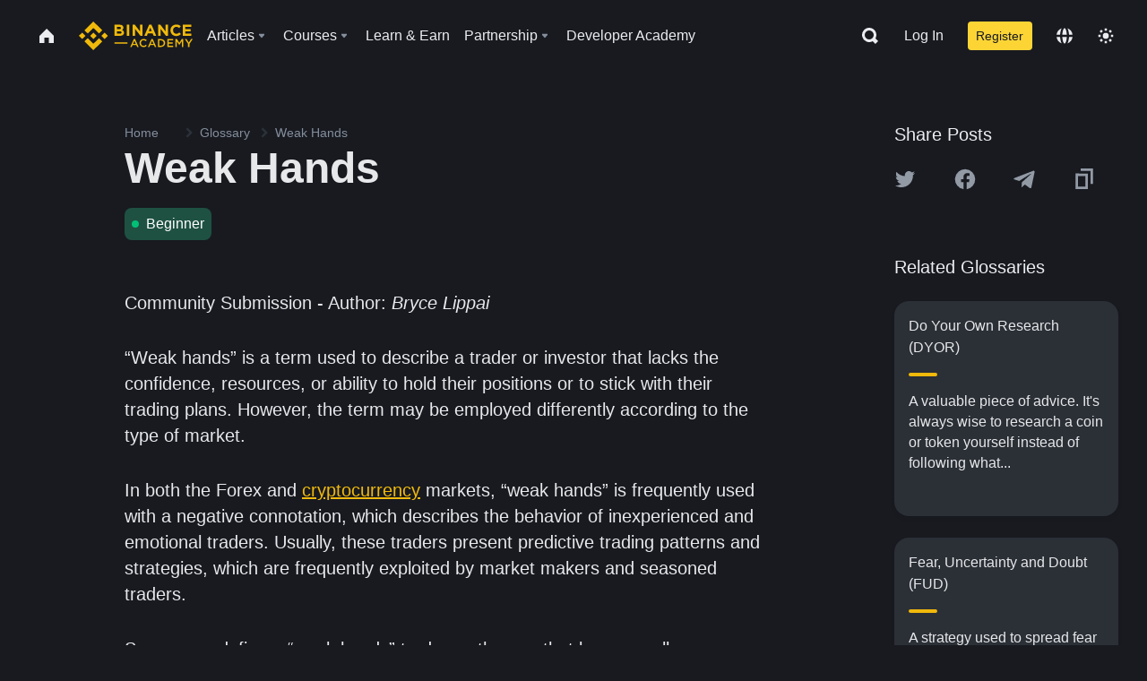

--- FILE ---
content_type: text/javascript
request_url: https://bin.bnbstatic.com/static/common/dd0a9a2f.f9498d25.js
body_size: 68368
content:

!function(){try{var e="undefined"!=typeof window?window:"undefined"!=typeof global?global:"undefined"!=typeof globalThis?globalThis:"undefined"!=typeof self?self:{},n=(new e.Error).stack;n&&(e._sentryDebugIds=e._sentryDebugIds||{},e._sentryDebugIds[n]="fae2b2b0-49b3-5ce8-810e-7250b5265971")}catch(e){}}();
(self.webpackChunkacademy_web_ui=self.webpackChunkacademy_web_ui||[]).push([["1025"],{9108:(function(W,D,e){"use strict";e.d(D,{Xf:()=>m,qm:()=>O});var r=e(84359),u=e(28669),i=e.n(u),a=e(57861),l=e.n(a),y=(function(){var p=(0,r.A)(i().mark(function S(){var F;return i().wrap(function(R){for(;;)switch(R.prev=R.next){case 0:return R.next=2,(0,a.get)("/bapi/accounts/v1/public/account/ip/country-short");case 2:return F=R.sent.data,R.abrupt("return",F);case 4:case"end":return R.stop()}},S)}));return function(){return p.apply(this,arguments)}})(),m=(function(){var p=(0,r.A)(i().mark(function S(){var F;return i().wrap(function(R){for(;;)switch(R.prev=R.next){case 0:return R.next=2,(0,a.get)("/bapi/accounts/v2/public/account/ip/country-short",{usePrefetchCache:!0});case 2:return F=R.sent.data,R.abrupt("return",F);case 4:case"end":return R.stop()}},S)}));return function(){return p.apply(this,arguments)}})(),O=(function(){var p=(0,r.A)(i().mark(function S(){var F;return i().wrap(function(R){for(;;)switch(R.prev=R.next){case 0:return R.next=2,(0,a.get)("/bapi/accounts/v2/public/account/ip/country-city-short");case 2:return F=R.sent.data,R.abrupt("return",F);case 4:case"end":return R.stop()}},S)}));return function(){return p.apply(this,arguments)}})(),f=(function(){var p=(0,r.A)(i().mark(function S(){var F;return i().wrap(function(R){for(;;)switch(R.prev=R.next){case 0:return R.next=2,(0,a.get)("/bapi/accounts/v1/public/account/country/promote/email/show");case 2:return F=R.sent.data,R.abrupt("return",F);case 4:case"end":return R.stop()}},S)}));return function(){return p.apply(this,arguments)}})()}),74052:(function(W,D,e){"use strict";e.d(D,{CY:()=>z});var r=e(84359),u=e(28669),i=e.n(u),a=e(57861);const l=/BNC\/([0-9.]+) \(([a-zA-Z]+) ([0-9.]+)\)/,y=(Z,J,re)=>Object.defineProperty(Z,J,{value:re}),m=Z=>{if(typeof Z!="string")throw new TypeError("agent must be a string");const J=Z.match(l),re=Object.create({isHybrid:!1});if(J){const X=J[1];y(re,"bridgeVersion",X),y(re,"clientType",J[2]),y(re,"clientVersion",J[3]),y(re,"isHybrid",!!X)}return re};let O,f;const p=Z=>{f=Z},S=()=>f||(typeof navigator<"u"?navigator.userAgent:"");function F(Z){return arguments.length===0?O||(O=m(S())):m(Z)}var B=e(7585),R=e(98330),P=e(39160),E=e(89047);const n={isLogged:(function(){var Z=(0,r.A)(i().mark(function J(re,X){var M;return i().wrap(function(d){for(;;)switch(d.prev=d.next){case 0:return d.next=2,(0,a.post)("/bapi/accounts/v1/public/authcenter/auth",{},{enableErrorMsgIntercept:!1});case 2:M=d.sent,M.success?X({logged:!0}):X({logged:!1});case 4:case"end":return d.stop()}},J)}));return function(J,re){return Z.apply(this,arguments)}})()};var g=(0,E.vt)((0,E.Q)((0,R.A)({},P,n)));const C=g;var _=F().isHybrid,A={accountsSubDomain:"accounts"};function L(Z){A.accountsSubDomain=Z}var w=(function(){var Z=(0,r.A)(i().mark(function J(){var re,X,M,v,d,k,$;return i().wrap(function(V){for(;;)switch(V.prev=V.next){case 0:if(!(_||!B.U.read("cr00"))){V.next=2;break}return V.abrupt("return",!1);case 2:return re=!1,X=window.location.hostname,M=X.match(/[^.]*\.[^.]*$/),v=X,M&&(v="".concat(A.accountsSubDomain,".").concat(M[0])),V.next=9,(0,a.post)("//".concat(v,"/bapi/accounts/v1/public/authcenter/auth"),{},{credentials:"include",enableErrorMsgIntercept:!1});case 9:if(d=V.sent,!d.success){V.next=21;break}return V.next=13,(0,a.post)("//".concat(v,"/bapi/accounts/v1/private/authcenter/code"),{},{credentials:"include"});case 13:if(k=V.sent,!k.success){V.next=19;break}return V.next=17,(0,a.get)("/bapi/accounts/v1/public/authcenter/callback?code=".concat(k.data));case 17:$=V.sent,$.success&&(re=!0);case 19:V.next=22;break;case 21:B.U.erase("cr00"),B.U.erase("cr00"),B.U.erase("logined");case 22:return V.abrupt("return",re);case 23:case"end":return V.stop()}},J)}));return function(){return Z.apply(this,arguments)}})(),H=(function(){var Z=(0,r.A)(i().mark(function J(){return i().wrap(function(X){for(;;)switch(X.prev=X.next){case 0:return X.abrupt("return",C.isLogged());case 1:case"end":return X.stop()}},J)}));return function(){return Z.apply(this,arguments)}})(),z=(function(){var Z=(0,r.A)(i().mark(function J(){var re,X;return i().wrap(function(v){for(;;)switch(v.prev=v.next){case 0:return re=!1,v.prev=1,v.next=4,H();case 4:if(X=v.sent,!X.logged){v.next=9;break}re=!0,v.next=12;break;case 9:return v.next=11,w();case 11:re=v.sent;case 12:v.next=16;break;case 14:v.prev=14,v.t0=v.catch(1);case 16:return v.abrupt("return",re);case 17:case"end":return v.stop()}},J,null,[[1,14]])}));return function(){return Z.apply(this,arguments)}})()}),59037:(function(W,D,e){"use strict";e.d(D,{q:()=>re});var r=e(84359),u=e(40159),i=e(71e3),a=e(98330),l=e(60606),y=e(28669),m=e.n(y),O=e(41594),f=e(31312),p=e(57861),S=e(66773),F=e(74375),B=e(11398),R=function(){for(var X=[],M="0123456789abcdef",v=0;v<36;v++)X[v]=M.substr(Math.floor(Math.random()*16),1);return X[14]="4",X[19]=M.substr(X[19]&3|8,1),X[8]=X[13]=X[18]=X[23]="-",X.join("")},P=function(){var X=localStorage.getItem("deviceId");if(X)return X;var M=R();return localStorage.setItem("deviceId",M),M};const E=P;var n=e(90601),g=(function(){"use strict";function X(v){var d=v.wwwSiteHost,k=v.STATIC_HOST_SHARE,$=v.language;(0,u.A)(this,X),this.widget=null,this.scriptLoaded=!1,this.scriptLoading=!1,this.scriptId="kuma-vip-chat-widget-script",this.wwwSiteHost=d,this.scriptSrc="".concat(k,"/unpkg/kuma-chat-widget/kuma-vip-chat-widget@0.0.1.js"),this.language=$}var M=X.prototype;return M.checkScriptExists=function(){var d=this;return Array.prototype.some.call(document.querySelectorAll("script"),function(k){return k.src===d.scriptSrc})},M.loadScript=function(){var d=this;return(0,r.A)(m().mark(function k(){return m().wrap(function(N){for(;;)switch(N.prev=N.next){case 0:if(!(d.scriptLoaded||d.scriptLoading)){N.next=2;break}return N.abrupt("return");case 2:if(!d.checkScriptExists()){N.next=5;break}return d.scriptLoaded=!0,N.abrupt("return");case 5:return d.scriptLoading=!0,N.abrupt("return",new Promise(function(V,G){var Y=document.createElement("script");Y.src=d.scriptSrc,Y.id=d.scriptId,Y.async=!0,Y.onload=function(){d.scriptLoaded=!0,d.scriptLoading=!1,console.log("VIP Chat Widget script loaded successfully"),V()},Y.onerror=function(oe){d.scriptLoading=!1,console.error("Failed to load VIP Chat Widget script:",oe),G(oe)},document.head.appendChild(Y)}));case 7:case"end":return N.stop()}},k)}))()},M.initWidget=function(){var d=this;return(0,r.A)(m().mark(function k(){return m().wrap(function(N){for(;;)switch(N.prev=N.next){case 0:if(!(!d.scriptLoaded||d.widget)){N.next=2;break}return N.abrupt("return");case 2:if(window._KUMA_VIP_CHAT_WIDGET){N.next=4;break}throw new Error("VIP Chat Widget API not available");case 4:N.prev=4,d.widget=window._KUMA_VIP_CHAT_WIDGET.createVipChatWidget({wwwSiteHost:d.wwwSiteHost,language:d.language}),console.log("VIP Chat Widget initialized successfully"),N.next=13;break;case 9:throw N.prev=9,N.t0=N.catch(4),console.error("Failed to initialize VIP Chat Widget:",N.t0),N.t0;case 13:case"end":return N.stop()}},k,null,[[4,9]])}))()},M.open=function(){var d=arguments.length>0&&arguments[0]!==void 0?arguments[0]:{},k=this;return(0,r.A)(m().mark(function $(){return m().wrap(function(V){for(;;)switch(V.prev=V.next){case 0:if(V.prev=0,k.scriptLoaded){V.next=4;break}return V.next=4,k.loadScript();case 4:if(k.widget){V.next=7;break}return V.next=7,k.initWidget();case 7:if(!k.widget){V.next=11;break}k.widget.open((0,n.A)((0,a.A)({},d),{language:d.language||k.language})),V.next=12;break;case 11:throw new Error("VIP Chat Widget not initialized");case 12:V.next=18;break;case 14:throw V.prev=14,V.t0=V.catch(0),console.error("Failed to open VIP chat:",V.t0),V.t0;case 18:case"end":return V.stop()}},$,null,[[0,14]])}))()},M.close=function(){this.widget&&this.widget.close()},M.toggle=function(){this.widget&&this.widget.toggle()},M.destroy=function(){this.widget=null},M.changeTheme=function(d){this.widget&&this.widget.changeTheme(d)},(0,i.A)(X,[{key:"isReady",get:function(){return this.scriptLoaded&&!!this.widget}},{key:"isLoading",get:function(){return this.scriptLoading}},{key:"vipWidget",get:function(){return this.widget}},{key:"isScriptLoaded",get:function(){return this.scriptLoaded}},{key:"vipChatWidgetInstance",get:function(){return this.widget}}]),X})(),C="MjE1MDA1NDY2NDpMODdaWjdXNFF2TEZsN2hTZXA4VFF6Znp2dnI2d3VZdQ==",_=function(){var X,M,v=(0,F.useThemisFeaturesGateHelper)([C]),d=v.value,k=v.loading;return{isLoading:k,enable:d==null||(X=d[C])===null||X===void 0||(M=X.isNewVIPChatWidgetEnable)===null||M===void 0?void 0:M.pass}};const A=_;var L=`
  <svg style="width: 100%; height: 100%;" xmlns="http://www.w3.org/2000/svg">
    <path fill-rule="evenodd" clip-rule="evenodd" d="M8.23868 12.7502H11.3363V19.8335H4.25298V15.618C4.25294 15.6065 4.25293 15.595 4.25293 15.5835C4.25293 8.54187 9.9613 2.8335 17.0029 2.8335C24.0446 2.8335 29.7529 8.54187 29.7529 15.5835L29.753 15.5835V19.8335H22.6696V12.7502H25.7671C24.5721 9.05089 21.0999 6.37518 17.0029 6.37518C12.9058 6.37518 9.43372 9.05089 8.23868 12.7502Z" fill="#181A20"/>
    <path d="M21.9162 25.4389V26.5755H23.0528C23.3126 26.5755 23.4912 26.4375 23.4912 26.1615V25.8449C23.4912 25.577 23.3126 25.4389 23.0528 25.4389H21.9162Z" fill="#181A20"/>
    <path fill-rule="evenodd" clip-rule="evenodd" d="M26.9163 22.6665H7.08301V31.1665H26.9163V22.6665ZM10.4958 29.7498H12.2088L14.0111 24.0832H12.5011L11.7136 26.7217L11.4132 28.2885H11.397L11.056 26.7217L10.2685 24.0832H8.70166L10.4958 29.7498ZM15.4779 29.7498H18.4249V28.5158H17.7349V25.3172H18.4249V24.0832H15.4779V25.3172H16.168V28.5158H15.4779V29.7498ZM21.9162 29.7498H20.3494V24.0832H23.2882C24.368 24.0832 25.0905 24.8869 25.0905 26.0072C25.0905 27.1195 24.368 27.9313 23.2882 27.9313H21.9162V29.7498Z" fill="#181A20"/>
  </svg>
`,w=`
  <svg class="widget-chat-loading-icon"  width="32" height="32" viewBox="0 0 32 32" fill="none" xmlns="http://www.w3.org/2000/svg">
    <g id="ic/loading-1c">
      <path id="Subtract" fill-rule="evenodd" clip-rule="evenodd" d="M14 29.1281V25.2891C12.8595 25.0447 11.7948 24.5956 10.8465 23.982L8.13198 26.6966C9.82568 27.9445 11.8265 28.7998 14 29.1281ZM5.30352 23.8682L8.01807 21.1536C7.40449 20.2053 6.95532 19.1406 6.71092 18H2.87183C3.2002 20.1736 4.05554 22.1744 5.30352 23.8682ZM2.87183 14H6.71092C6.95532 12.8593 7.40449 11.7947 8.01806 10.8463L5.30352 8.13177C4.05554 9.82551 3.2002 11.8263 2.87183 14ZM8.13197 5.30337L10.8465 8.01791C11.7948 7.40436 12.8595 6.95522 14 6.71082V2.87183C11.8265 3.20018 9.82568 4.05546 8.13197 5.30337ZM18 29.1281C20.1736 28.7997 22.1744 27.9444 23.8682 26.6964L21.1537 23.982C20.2054 24.5956 19.1407 25.0448 18 25.2892V29.1281ZM23.9821 21.1535L26.6966 23.868C27.9445 22.1743 28.7997 20.1735 29.1281 18H25.2892C25.0449 19.1406 24.5957 20.2052 23.9821 21.1535ZM25.2893 14H29.1281C28.7997 11.8264 27.9445 9.82568 26.6966 8.13199L23.9822 10.8464C24.5957 11.7947 25.0449 12.8594 25.2893 14ZM21.1537 8.01795L23.8682 5.30353C22.1744 4.05556 20.1736 3.20023 18 2.87184V6.71079C19.1407 6.95519 20.2054 7.40436 21.1537 8.01795Z" fill="#202630"/>
    </g>
  </svg>
`,H=`
  <svg style="width: 100%; height: 100%;" xmlns="http://www.w3.org/2000/svg" viewBox="0 0 28 29">
    <path fill-rule="evenodd" clip-rule="evenodd" d="M24.5023 20.4105V14.5771C24.5023 14.2147 24.4839 13.8566 24.4481 13.5036C24.4449 13.4725 24.4416 13.4415 24.4382 13.4105C23.8579 8.16054 19.4069 4.07715 14.0023 4.07715C8.2033 4.07715 3.50229 8.77816 3.50229 14.5771V20.4105H9.33562V13.4105H6.50814C7.06932 9.77621 10.2109 6.99381 14.0023 6.99381C17.7937 6.99381 20.9353 9.77621 21.4964 13.4105H18.669V20.4105H19.7178C18.6728 21.4345 17.3539 22.1799 15.8812 22.5266C15.4563 21.9507 14.7729 21.5771 14.0023 21.5771C12.7136 21.5771 11.669 22.6218 11.669 23.9105C11.669 25.1991 12.7136 26.2438 14.0023 26.2438C14.9526 26.2438 15.7702 25.6757 16.134 24.8606C18.8766 24.295 21.2285 22.6599 22.7342 20.4105H24.5023Z" fill="#202630"/>
  </svg>
`,z=function(X){var M=arguments.length>1&&arguments[1]!==void 0?arguments[1]:{};try{(0,f.Ay)("webClick",(0,a.A)({},X),(0,a.A)({},M))}catch{}},Z=function(X){var M=arguments.length>1&&arguments[1]!==void 0?arguments[1]:{};try{(0,f.Ay)("elementShow",(0,a.A)({},X),(0,a.A)({},M))}catch{}},J=(function(){"use strict";function X(v){var d=v.cdnHost,k=d===void 0?"":d,$=v.STATIC_HOST_SHARE,N=v.isChatEnable,V=N===void 0?!0:N,G=v.isChatVisible,Y=G===void 0?!0:G,oe=v.isChatPopUp,se=oe===void 0?!1:oe,he=v.onChatLoadedCallbackFunction,ue=he===void 0?function(){}:he,x=v.apiHost,b=x===void 0?"":x,T=v.entryChatData,U=T===void 0?{}:T,j=v.onClick,ne=v.sourceEntry,q=v.isSenseiMode,ce=q===void 0?!1:q,ge=v.isSearchPlugin,ie=ge===void 0?!1:ge,ee=v.searchPluginContainer,ve=ee===void 0?null:ee,de=v.wwwSiteHost,pe=v.vipChatOptions,xe=pe===void 0?{}:pe,Ce=v.shouldShowVipChatEntrance,be=Ce===void 0?!0:Ce,ye=v.isNewVipEntryChatEnable,Ae=ye===void 0?!1:ye;(0,u.A)(this,X);var Se=(0,B.getRuntimeConfig)();this._cdnHost=k,this._isChatEnable=V,this._isChatVisible=Y,this._isChatPopUp=se,this.entryChatData=U,this._scriptNode=null,this.onChatLoadedCallbackFunction=ue,this._events={},this._hasVipGroup=!1,this._isVip=!1,this.apiHost=b,this.onClick=j,this._sourceEntry=ne,this._isSenseiMode=ce,this._chatScriptUrl="",this._preChatContainerElement=null,this._isNewVipEntryChatEnable=Ae,this.isSearchPlugin=ie,this.searchPluginContainer=ve,this._vipChatOptions={groupId:xe?.groupId},this._STATIC_HOST_SHARE=(function(){if(typeof $>"u"&&typeof Se?.STATIC_HOST_SHARE>"u"){console.warn("STATIC_HOST_SHARE is not set in the environment. Please add it to your project configuration or pass it when using useChatWidget.");return}return $||Se?.STATIC_HOST_SHARE})(),this._wwwSiteHost=(function(){try{if(de)return de;var Pe=new URL(window.location.href),Te=/^[^.]+\./;return Pe.hostname=Pe.hostname.replace(Te,"www."),Pe.origin}catch{return}})(),this._shouldShowVipChatEntrance=be}var M=X.prototype;return M.on=function(d,k){this._events[d]||(this._events[d]=[]),this._events[d].push(k)},M.once=function(d,k){var $=this,N=function(){k(),$.off(d,N)};this.on(d,N)},M.off=function(d,k){k?this._events[d]=this._events[d].filter(function($){return $!==k}):this._events[d]=[]},M.emit=function(d){for(var k=arguments.length,$=new Array(k>1?k-1:0),N=1;N<k;N++)$[N-1]=arguments[N];if(this._events[d]){var V=this,G;this._events[d].forEach(function(Y){return(G=Y).call.apply(G,[V].concat((0,l.A)($)))})}},M.changeChatVisibilityStatus=function(d){this._isChatVisible=d,this.emit("onChatVisibilityStatusChanged",this._isChatVisible),this.scriptNode||(d?this.initChatEntry():this.hideChatEntry())},M.changeChatPopUpStatus=function(d){this._isChatPopUp=d,this.emit("onChatPopUpStatusChanged",this._isChatPopUp),d&&(localStorage.setItem("chatButtonVisible","false"),this.scriptNode||this.addScript())},M.changeNewVipEntryChatEnableStatus=function(d){this._isNewVipEntryChatEnable=d},M.entryChat=function(d){var k=d.step,$=k===void 0?2:k,N=d.question,V=N===void 0?"":N,G=d.extraInfo;if(this.entryChatData={step:$,question:V,extraInfo:G},$===1){var Y=document.getElementById("pre-chat-container");this.drawToolTip(Y,this.langData.api_tooltip),z({pageName:"binance_support_chat",elementId:"chat_bubble_entry_tooltip_shown_times",extraInfo:{url:window.location.href}})}$===2&&(this.changeChatPopUpStatus(!0),this.emit("onEntryChat",this.entryChatData))},M.checkScriptByUrl=function(d){return Array.prototype.some.call(document.querySelectorAll("script"),function(k){return k.src===d})},M.preloadingJsUrl=function(){var d=this;return(0,r.A)(m().mark(function k(){var $;return m().wrap(function(V){for(;;)switch(V.prev=V.next){case 0:if(V.prev=0,d._chatScriptUrl){V.next=6;break}return V.next=4,d.getChatScriptUrl();case 4:$=V.sent,typeof $=="string"&&(d._chatScriptUrl=$);case 6:V.next=11;break;case 8:V.prev=8,V.t0=V.catch(0),console.log(V.t0);case 11:case"end":return V.stop()}},k,null,[[0,8]])}))()},M.getChatScriptUrl=function(){var d=this;return(0,r.A)(m().mark(function k(){var $,N,V,G,Y,oe,se,he;return m().wrap(function(x){for(;;)switch(x.prev=x.next){case 0:if($="",d._chatScriptUrl){x.next=19;break}return x.next=5,(0,p.get)("/bapi/haodesk/v3/friendly/haodesk/std/base-info");case 5:return V=x.sent,V&&V.success&&(!((N=V.data)===null||N===void 0)&&N.login)?G="".concat(d.apiHost,"/bapi/haodesk/v3/friendly/haodesk/std/common/config/js?pathName=").concat(encodeURIComponent(window.location.pathname),"&h=").concat(encodeURIComponent(window.location.hostname)):G="".concat(d.apiHost,"/bapi/haodesk/v3/public/haodesk/std/common/config/js?pathName=").concat(encodeURIComponent(window.location.pathname),"&h=").concat(encodeURIComponent(window.location.hostname)),x.next=10,(0,p.get)(G);case 10:if(Y=x.sent,oe=Y.success,se=Y.data,oe){x.next=15;break}return x.abrupt("return");case 15:he=/.*binancezh.*$/.test(window.location.hostname),$=he?"".concat(d.cdnHost).concat(se.cn):"".concat(d.cdnHost).concat(se.com),x.next=20;break;case 19:$=d._chatScriptUrl;case 20:return x.abrupt("return",$);case 21:case"end":return x.stop()}},k)}))()},M.displayLoadingIcon=function(){if(this._preChatContainerElement){var d=this._preChatContainerElement.querySelector(".widget-chat-loading-icon-wrap"),k=this._preChatContainerElement.querySelector(".chat-icon");d&&k&&(d.style.display="block",k.style.display="none")}},M.hideLoadingIcon=function(){if(this._preChatContainerElement){var d=this._preChatContainerElement.querySelector(".widget-chat-loading-icon-wrap"),k=this._preChatContainerElement.querySelector(".chat-icon");d&&k&&(d.style.display="none",k.style.display="block")}},M.fetchAndDisplayUnreadCount=function(d){var k=this;return(0,r.A)(m().mark(function $(){var N,V,G,Y,oe,se,he,ue,x;return m().wrap(function(T){for(;;)switch(T.prev=T.next){case 0:return T.prev=0,T.next=3,(0,p.post)("".concat(k.apiHost,"/bapi/haodesk/v3/friendly/haodesk/std/has-unread"),{token:localStorage.getItem("chatToken")});case 3:N=T.sent,N.success&&(!(!((V=N.data)===null||V===void 0)&&V.expire)&&(!((G=N.data)===null||G===void 0)&&G.hasUnread)||!((Y=N.data)===null||Y===void 0)&&Y.hasGroupUnread)&&(he=((oe=N.data)===null||oe===void 0?void 0:oe.chatUnreadCount)||0,ue=((se=N.data)===null||se===void 0?void 0:se.groupUnreadCount)||0,x=he+ue,x>0&&k.drawUnreadMessageAlert(d,x)),T.next=10;break;case 7:T.prev=7,T.t0=T.catch(0),console.error("Failed to fetch unread message count:",T.t0);case 10:case"end":return T.stop()}},$,null,[[0,7]])}))()},M.initVipChatIfNeeded=function(){var d=this;return(0,r.A)(m().mark(function k(){return m().wrap(function(N){for(;;)switch(N.prev=N.next){case 0:if(d._isNewVipEntryChatEnable){N.next=2;break}return N.abrupt("return");case 2:if(!(!d.vipChatManager&&typeof d._STATIC_HOST_SHARE=="string"&&d._STATIC_HOST_SHARE!=="")){N.next=15;break}return d.vipChatManager=new g({wwwSiteHost:d._wwwSiteHost,STATIC_HOST_SHARE:d._STATIC_HOST_SHARE,language:d.getLocaleFromUrl()}),N.prev=4,N.next=7,d.vipChatManager.loadScript();case 7:N.next=15;break;case 9:throw N.prev=9,N.t0=N.catch(4),console.error("Failed to preload VIP script:",N.t0),d.vipChatManager.destroy(),d.vipChatManager=void 0,N.t0;case 15:case"end":return N.stop()}},k,null,[[4,9]])}))()},M.openVipChat=function(d){var k=d.groupId,$=this;return(0,r.A)(m().mark(function N(){var V;return m().wrap(function(Y){for(;;)switch(Y.prev=Y.next){case 0:return Y.prev=0,Y.next=3,$.initVipChatIfNeeded();case 3:if(!$.vipChatManager){Y.next=9;break}return V=k??$._vipChatOptions.groupId,Y.next=7,$.vipChatManager.open(V?{groupId:V}:{});case 7:Y.next=10;break;case 9:throw new Error("VIP Chat Manager not initialized");case 10:Y.next=16;break;case 12:Y.prev=12,Y.t0=Y.catch(0),console.error("Failed to open VIP chat:",Y.t0),$.openHaoDeskChat();case 16:case"end":return Y.stop()}},N,null,[[0,12]])}))()},M.changeVipChatTheme=function(d){this.vipChatManager?this.vipChatManager.changeTheme(d):console.error("VIP Chat Manager not initialized")},M.addScript=function(){var d=this;return(0,r.A)(m().mark(function k(){var $,N,V;return m().wrap(function(Y){for(;;)switch(Y.prev=Y.next){case 0:if(Y.prev=0,$="",d._chatScriptUrl){Y.next=13;break}return d.displayLoadingIcon(),Y.next=6,d.getChatScriptUrl();case 6:if(N=Y.sent,d.hideLoadingIcon(),N){Y.next=10;break}return Y.abrupt("return");case 10:$=N,Y.next=14;break;case 13:$=d._chatScriptUrl;case 14:if(!d.checkScriptByUrl($)){Y.next=16;break}return Y.abrupt("return");case 16:return V=document.createElement("script"),V.setAttribute("async","true"),V.src=$,V.onload=function(){d.removeChatEntry(),d.onChatLoadedCallbackFunction&&d.onChatLoadedCallbackFunction(),d.emit("onChatLoaded"),typeof window.onload=="function"&&window.onload(new Event("load"))},d.scriptNode=V,document.body.appendChild(V),Y.abrupt("return");case 25:Y.prev=25,Y.t0=Y.catch(0),console.log(Y.t0),d.hideLoadingIcon();case 29:case"end":return Y.stop()}},k,null,[[0,25]])}))()},M.removeCustomizedOnClick=function(){this.onClick=null},M.removeChatEntry=function(){var d,k=document.getElementById("pre-chat-container");k==null||(d=k.parentNode)===null||d===void 0||d.removeChild(k),this._preChatContainerElement=null},M.hideChatEntry=function(){var d=document.getElementById("pre-chat-container");d&&d.classList.remove("visible")},M.showChatEntry=function(){var d=document.getElementById("pre-chat-container");d&&d.classList.add("visible")},M.createChatStyles=function(){var d=`
      @keyframes widget-show-grow {
        0% { opacity: 0; }
        1% { opacity: 0; transform: scale(0.5); }
        100% { opacity: 1; transform: scale(1); }
      }
      @keyframes widget-chat-loading-spin {
        0% { -webkit-transform: rotate(0deg); }
        25% { -webkit-transform: rotate(90deg); }
        50% { -webkit-transform: rotate(180deg); }
        75% { -webkit-transform: rotate(270deg); }
        100% { -webkit-transform: rotate(360deg); }
      }
      @keyframes fadeInUp {
        from { opacity: 0; transform: translateY(10px); }
        to { opacity: 1; transform: translateY(0); }
      }
    `,k=`
      .chat-container {
        position: fixed;
        right: 24px;
        bottom: 24px;
        cursor: pointer;
        opacity: 1;
        z-index: 998;
        border-radius: 16px;
        background: #FCD535;
        display: none;
        justify-content: center;
        align-items: center;
        padding: 0px;
        min-width: 48px;
        height: 48px;
      }
      
      @media screen and (max-width: 767px) {
        .chat-container {
          right: 16px;
          bottom: 16px;
          border-radius: 14px;
          min-width: 40px;
          height: 40px;
        }
      }
      
      .chat-container.visible {
        display: flex;
        animation: 0.5s ease 0s 1 normal backwards running widget-show-grow;
      }

      .chat-container .chat-icon {
        position: relative;
        width: 32px;
        height: 35px;
      }
    `,$=`
      .chat-container .unread-message-alert {
        position: absolute;
        top: 5px;
        right: -8px;
        transform: translate(0px, -8px);
        color: #ffffff;
        background: #f6465d;
        border-radius: 16px;
        text-align: center;
        line-height: 16px;
        width: fit-content;
        min-width: 8px;
        padding: 0px 4px;
        font-size: 16px;
        font-weight: 500;
      }
    `,N=`
      .chat-container .tool-tip {
        position: absolute;
        width: 300px;
        right: 0;
        bottom: calc(100% + 9px);
        background: #fff;
        font-weight: 500;
        font-size: 16px;
        line-height: 24px;
        color: #474D57;
        border-radius: 4px;
        padding: 16px;
      }
      
      .chat-container .tool-tip:after {
        content: '';
        position: absolute;
        border: 8px solid transparent;
        border-top-color: #fff;
        bottom: -14px;
        right: 16px;
      }
    `,V=`
      .widget-chat__vip-dropdown-menu {
        position: absolute;
        right: 0;
        bottom: calc(100% + 10px);
        min-width: 180px;
        display: none;
        z-index: 1000;
        flex-direction: column;
        gap: 10px;
      }
      
      .widget-chat__vip-dropdown-menu--show {
        display: flex;
        animation: 0.2s ease-out fadeInUp;
      }
      
      .widget-chat__vip-dropdown-item {
        display: flex;
        align-items: center;
        cursor: pointer;
        width: 100%;
        justify-content: flex-end;
        gap: 10px;
        font-size: 16px;
        font-weight: 500;
        line-height: 24px;
        color: var(--color-PrimaryText);
        border: none;
        background: none;
        padding: 0;
        white-space: nowrap;
      }
      
      .widget-chat__vip-dropdown-item__icon {
        width: 48px;
        height: 48px;
        display: flex;
        align-items: center;
        justify-content: center;
        flex-shrink: 0;
        background: var(--color-BtnBg);
        border-radius: 16px;
      }

      .widget-chat__vip-dropdown-item__icon > svg {
        width: 28px;
        height: 28px;
      }
      
      .widget-chat__vip-dropdown-item__icon--gray {
        background: var(--color-Line);
      }

      .widget-chat__vip-dropdown-item__icon--gray > svg {
        fill: var(--color-PrimaryText);
      }
      
    `,G=`
      .widget-chat-loading-icon {
        display: inline-block;
        animation: widget-chat-loading-spin 2s linear infinite;
      }
    `;return d+k+$+N+V+G},M.openHaoDeskChat=function(){var d=this;return(0,r.A)(m().mark(function k(){var $;return m().wrap(function(V){for(;;)switch(V.prev=V.next){case 0:if(!d.onClick){V.next=4;break}d.onClick(),V.next=9;break;case 4:return localStorage.setItem("chatButtonVisible","false"),V.next=8,d.addScript();case 8:($=window.CHATWIDGET)===null||$===void 0||$.changeChatPopUpStatus(!0);case 9:z({pageName:"binance_support_chat",elementId:"chat_bubble_in_web",extraInfo:{deviceId:E()}});case 10:case"end":return V.stop()}},k)}))()},M.drawHaodeskChatEntry=function(d){var k=d.isVip,$=this,N=document.createElement("style");N.innerHTML=this.createChatStyles();var V=document.createElement("div");V.addEventListener("click",function(){$.openHaoDeskChat()}),V.id="pre-chat-container",V.classList.add("chat-container"),V.classList.add("visible");var G=document.createElement("div");G.classList.add("chat-icon"),G.innerHTML=k?L:H,V.appendChild(G);var Y=document.createElement("div");return Y.style.cssText="width: 32px; height: 32px;display:none;",Y.innerHTML=w,Y.classList.add("widget-chat-loading-icon-wrap"),V.appendChild(Y),document.getElementsByTagName("head")[0].appendChild(N),document.body.appendChild(V),this._preChatContainerElement=V,Z({pageName:"binance_support_chat",elementId:"chat_bubble_in_web",extraInfo:{deviceId:E()}}),this.fetchAndDisplayUnreadCount(V),V},M.drawVipChatEntry=function(d){var k=d.isVip,$=document.createElement("style");$.innerHTML=this.createChatStyles();var N=document.createElement("div"),V=null,G=document.createElement("div");G.classList.add("chat-icon");var Y=function(){var T=arguments.length>0&&arguments[0]!==void 0?arguments[0]:!1,U=N.querySelector(".widget-chat__vip-dropdown-menu"),j=U&&U.classList.contains("widget-chat__vip-dropdown-menu--show");T||j?(G.innerHTML=`
          <svg style="width: 24px; height: 24px; transition: transform 0.2s ease;" viewBox="0 0 24 24" fill="none">
            <path d="M7 14L12 9L17 14" stroke="currentColor" stroke-width="2" stroke-linecap="round" stroke-linejoin="round"/>
          </svg>
        `,N.style.background="transparent"):(G.innerHTML=k?L:H,N.style.background="#FCD535")};N.addEventListener("click",function(){var T=N.querySelector(".widget-chat__vip-dropdown-menu");T&&(T.classList.toggle("widget-chat__vip-dropdown-menu--show"),setTimeout(function(){return Y()},10))}),N.addEventListener("mouseenter",function(T){T.stopPropagation(),V&&(clearTimeout(V),V=null);var U=N.querySelector(".widget-chat__vip-dropdown-menu");if(U){var j=U.classList.contains("widget-chat__vip-dropdown-menu--show");j||(U.classList.add("widget-chat__vip-dropdown-menu--show"),setTimeout(function(){document.addEventListener("click",function(){U.classList.remove("widget-chat__vip-dropdown-menu--show"),Y()},{once:!0})},0)),Y(!0)}}),N.addEventListener("mouseleave",function(T){T.stopPropagation();var U=N.querySelector(".widget-chat__vip-dropdown-menu");U&&(V=setTimeout(function(){U.classList.remove("widget-chat__vip-dropdown-menu--show"),V=null,Y()},250))}),N.appendChild(G),Y(),N.id="pre-chat-container",N.classList.add("chat-container"),N.classList.add("visible");var oe=document.createElement("div");oe.style.cssText="width: 32px; height: 32px;display:none;",oe.innerHTML=w,oe.classList.add("widget-chat-loading-icon-wrap"),N.appendChild(oe);var se=document.createElement("div");se.classList.add("widget-chat__vip-dropdown-menu");var he=document.createElement("button");he.classList.add("widget-chat__vip-dropdown-item","widget-chat__vip-option"),he.innerHTML=`
        <span>`.concat(this.langData["chat-vipChat"]||"VIP Chat",`</span>
        <div class="widget-chat__vip-dropdown-item__icon">
          <svg viewBox="0 0 28 28" fill="none" xmlns="http://www.w3.org/2000/svg">
            <path d="M19.5338 3.61621C20.061 3.61639 20.5557 3.87186 20.8622 4.30094L26.2341 11.8205C26.6981 12.4701 26.6242 13.3602 26.0598 13.9248L15.1553 24.8304C14.5175 25.4682 13.4826 25.4682 12.8448 24.8304L1.94033 13.9248C1.37595 13.3602 1.30199 12.4701 1.76602 11.8205L7.13792 4.30094L7.26097 4.14827C7.56822 3.8119 8.00488 3.61637 8.46637 3.61621H19.5338ZM3.704 12.7194L14.0001 23.0143L24.295 12.7194L19.2934 5.71712H8.70677L3.704 12.7194Z" fill="black"/>
            <path d="M17.3403 10.9238C17.7504 10.5138 18.416 10.5138 18.826 10.9238C19.2361 11.3339 19.2361 11.9995 18.826 12.4095L14.8247 16.4097C14.3691 16.8653 13.6306 16.8653 13.175 16.4097L9.17367 12.4095L9.10189 12.3298C8.76536 11.9173 8.78919 11.3083 9.17367 10.9238C9.55815 10.5393 10.1672 10.5155 10.5796 10.8521L10.6593 10.9238L13.9998 14.2643L17.3403 10.9238Z" fill="black"/>
          </svg>
        </div>
      `);var ue=this;he.addEventListener("click",(function(){var T=(0,r.A)(m().mark(function U(j){return m().wrap(function(q){for(;;)switch(q.prev=q.next){case 0:return j.stopPropagation(),se.classList.remove("widget-chat__vip-dropdown-menu--show"),q.next=4,ue.openVipChat({});case 4:case"end":return q.stop()}},U)}));return function(U){return T.apply(this,arguments)}})()),se.appendChild(he);var x=document.createElement("button");x.classList.add("widget-chat__vip-dropdown-item"),x.innerHTML=`
        <span>`.concat(this.langData["chat-headerTitle"]||"Binance Support",`</span>
        <div class="widget-chat__vip-dropdown-item__icon widget-chat__vip-dropdown-item__icon--gray">
          <svg width="28" height="28" viewBox="0 0 28 28" fill="none" xmlns="http://www.w3.org/2000/svg">
            <path d="M7.11637 16.3333C7.11637 15.6246 6.54226 15.0505 5.8335 15.0505C5.12473 15.0505 4.55062 15.6246 4.55062 16.3333V21C4.55062 21.7088 5.12473 22.2829 5.8335 22.2829C6.54226 22.2829 7.11637 21.7088 7.11637 21V16.3333ZM9.21729 21C9.21729 22.8686 7.70206 24.3838 5.8335 24.3838C3.96493 24.3838 2.44971 22.8686 2.44971 21V16.3333C2.44971 14.4648 3.96493 12.9495 5.8335 12.9495C7.70206 12.9495 9.21729 14.4648 9.21729 16.3333V21Z" />
            <path d="M23.4494 16.3333C23.4494 15.6246 22.8753 15.0505 22.1665 15.0505C21.4577 15.0505 20.8836 15.6246 20.8836 16.3333V21C20.8836 21.7088 21.4577 22.2829 22.1665 22.2829C22.8753 22.2829 23.4494 21.7088 23.4494 21V16.3333ZM25.5503 21C25.5503 22.8686 24.0351 24.3838 22.1665 24.3838C20.2979 24.3838 18.7827 22.8686 18.7827 21V16.3333C18.7827 14.4648 20.2979 12.9495 22.1665 12.9495C24.0351 12.9495 25.5503 14.4648 25.5503 16.3333V21Z" />
            <path d="M21.116 13.4167V12.8333C21.116 8.90291 17.9303 5.71712 13.9998 5.71712C10.0694 5.71712 6.88363 8.90291 6.88363 12.8333V13.4167C6.88363 13.9966 6.41307 14.4671 5.83317 14.4671C5.25327 14.4671 4.78271 13.9966 4.78271 13.4167V12.8333C4.78271 7.74311 8.90961 3.61621 13.9998 3.61621C19.0901 3.61621 23.217 7.74311 23.217 12.8333V13.4167C23.217 13.9966 22.7464 14.4671 22.1665 14.4671C21.5866 14.4671 21.116 13.9966 21.116 13.4167Z" />
            <path d="M14.5835 23.3333C14.5835 22.7534 15.0536 22.2833 15.6335 22.2833H22.2835C22.8634 22.2833 23.3335 22.7534 23.3335 23.3333C23.3335 23.9132 22.8634 24.3833 22.2835 24.3833H15.6335C15.0536 24.3833 14.5835 23.9132 14.5835 23.3333Z" />
          </svg>
        </div>
      `);var b=this;return x.addEventListener("click",(function(){var T=(0,r.A)(m().mark(function U(j){return m().wrap(function(q){for(;;)switch(q.prev=q.next){case 0:j.stopPropagation(),se.classList.remove("widget-chat__vip-dropdown-menu--show"),b.openHaoDeskChat();case 3:case"end":return q.stop()}},U)}));return function(U){return T.apply(this,arguments)}})()),se.appendChild(x),N.appendChild(se),document.getElementsByTagName("head")[0].appendChild($),document.body.appendChild(N),this._preChatContainerElement=N,Z({pageName:"binance_support_chat",elementId:"chat_bubble_in_web",extraInfo:{deviceId:E()}}),this.fetchAndDisplayUnreadCount(N),N},M.drawChatEntry=function(d){var k=d.isVip,$=k===void 0?!1:k,N=d.hasVipGroup,V=N===void 0?!0:N,G=d.shouldShowVipChatEntrance,Y=G===void 0?!0:G,oe=document.getElementById("pre-chat-container");if(oe)return oe;var se=V&&Y&&this._isNewVipEntryChatEnable;return se?this.drawVipChatEntry({isVip:$}):this.drawHaodeskChatEntry({isVip:$})},M.drawUnreadMessageAlert=function(d,k){var $=document.createElement("div");$.classList.add("unread-message-alert");var N=document.createTextNode("".concat(k>999?"999+":k));$.appendChild(N),d.appendChild($)},M.drawToolTip=function(d,k){var $=document.createElement("div");$.classList.add("tool-tip");var N=document.createTextNode(k);$.appendChild(N),d.appendChild($)},M.getLocaleFromUrl=function(){var d;return d=(0,S.getLanguage)(),d||"en"},M.getI18n=function(){var d=this.getLocaleFromUrl();return fetch("".concat(this.cdnHost,"/api/i18n/-/web/cms/").concat(d,"/binance-chat")).then(function(k){return k.json()}).catch(function(){})},M.initChatEntry=function(){var d=this;return(0,r.A)(m().mark(function k(){var $,N,V,G,Y,oe,se,he,ue,x,b,T,U,j,ne,q,ce,ge;return m().wrap(function(ee){for(;;)switch(ee.prev=ee.next){case 0:if($=["academy.binance.com","academy.binance.info","academy.mokexweb.cloud","academy.binance.me","academy.binancezh.jp","academy.binancezh.top"],!($.includes(window?.location.hostname)||d.isSenseiMode)){ee.next=4;break}return d.addScript(),ee.abrupt("return");case 4:if(N=document.getElementById("pre-chat-container"),!N){ee.next=8;break}return d.showChatEntry(),ee.abrupt("return");case 8:return V=localStorage.getItem("chatToken"),ee.prev=9,ee.next=12,(0,p.get)("".concat(d.apiHost,"/bapi/haodesk/v3/friendly/haodesk/std/visible2?deviceId=").concat(E()));case 12:if(G=ee.sent,!(G.data&&G.success)){ee.next=20;break}if(Y=G.data,oe=Y.visible,se=Y.vip,he=Y.hasGroup,d._isVip=!!se,d._hasVipGroup=!!he,d.initVipChatIfNeeded().catch(function(ve){console.error("Failed to initialize VIP chat during entry init:",ve)}),oe){ee.next=20;break}return ee.abrupt("return");case 20:ee.next=24;break;case 22:ee.prev=22,ee.t0=ee.catch(9);case 24:if(ue=window.location.search,!ue){ee.next=34;break}if(x=new URLSearchParams(ue),b=x.get("service-group"),!b){ee.next=34;break}return(T=window.CHATWIDGET)===null||T===void 0||T.changeChatPopUpStatus(!0),ee.next=33,d.addScript();case 33:return ee.abrupt("return");case 34:if(!V){ee.next=60;break}return ee.next=37,(0,p.post)("".concat(d.apiHost,"/bapi/haodesk/v3/friendly/haodesk/std/user-open-session"),{token:V});case 37:if(U=ee.sent,j=U.success,ne=U.data,!(j&&ne.sessionId&&localStorage.getItem("chatButtonVisible")==="false")){ee.next=47;break}return(q=window.CHATWIDGET)===null||q===void 0||q.changeChatPopUpStatus(!0),ee.next=45,d.addScript();case 45:ee.next=58;break;case 47:return ee.prev=47,ee.next=50,d.getI18n();case 50:ce=ee.sent,d.langData=ce,d.drawChatEntry({isVip:d._isVip,hasVipGroup:d._hasVipGroup,shouldShowVipChatEntrance:d._shouldShowVipChatEntrance}),ee.next=58;break;case 55:ee.prev=55,ee.t1=ee.catch(47),d.drawChatEntry({isVip:d._isVip,hasVipGroup:d._hasVipGroup,shouldShowVipChatEntrance:d._shouldShowVipChatEntrance});case 58:ee.next=71;break;case 60:return ee.prev=60,ee.next=63,d.getI18n();case 63:ge=ee.sent,d.langData=ge,d.drawChatEntry({isVip:d._isVip,hasVipGroup:d._hasVipGroup,shouldShowVipChatEntrance:d._shouldShowVipChatEntrance}),ee.next=71;break;case 68:ee.prev=68,ee.t2=ee.catch(60),d.drawChatEntry({isVip:d._isVip,hasVipGroup:d._hasVipGroup,shouldShowVipChatEntrance:d._shouldShowVipChatEntrance});case 71:case"end":return ee.stop()}},k,null,[[9,22],[47,55],[60,68]])}))()},M.initSearchPlugin=function(d){var k=d.isSearchPlugin,$=d.container;this.isSearchPlugin=k,this.searchPluginContainer=$,this.emit("onChatSearchModuleInjected",{isSearchPlugin:k,container:$}),k&&!this.scriptNode&&this.addScript()},(0,i.A)(X,[{key:"isChatEnable",get:function(){return this._isChatEnable}},{key:"isChatVisible",get:function(){return this._isChatVisible}},{key:"isChatPopUp",get:function(){return this._isChatPopUp}},{key:"scriptNode",get:function(){return this._scriptNode},set:function(d){this._scriptNode=d}},{key:"cdnHost",get:function(){return this._cdnHost},set:function(d){this._cdnHost=d}},{key:"hasVipGroup",get:function(){return this._hasVipGroup}},{key:"isVip",get:function(){return this._isVip}},{key:"sourceEntry",get:function(){return this._sourceEntry}},{key:"isSenseiMode",get:function(){return this._isSenseiMode}},{key:"vipChatWidget",get:function(){var d;return((d=this.vipChatManager)===null||d===void 0?void 0:d.vipWidget)||null}},{key:"vipScriptLoaded",get:function(){var d;return((d=this.vipChatManager)===null||d===void 0?void 0:d.isScriptLoaded)||!1}},{key:"vipScriptLoading",get:function(){var d;return((d=this.vipChatManager)===null||d===void 0?void 0:d.isLoading)||!1}},{key:"vipManager",get:function(){return this.vipChatManager}}]),X})(),re=function(X){var M=arguments.length>1&&arguments[1]!==void 0?arguments[1]:{isChatEnable:!0,isChatVisible:!0,isChatPopUp:!1,onChatLoadedCallbackFunction:function(){},onClick:null,isSenseiMode:!1,isSearchPlugin:!1,searchPluginContainer:null,vipChatOptions:{},shouldShowVipChatEntrance:!0},v=M.isChatEnable,d=M.isChatVisible,k=M.isChatPopUp,$=M.onChatLoadedCallbackFunction,N=M.apiHost,V=M.STATIC_HOST_SHARE,G=M.onClick,Y=M.sourceEntry,oe=M.isSenseiMode,se=M.isSearchPlugin,he=M.searchPluginContainer,ue=M.vipChatOptions,x=M.shouldShowVipChatEntrance,b=A(),T=(0,F.useTheme)().theme,U=(0,O.useRef)(new J({cdnHost:X,isChatEnable:v,isChatPopUp:k,isChatVisible:d,onChatLoadedCallbackFunction:$,apiHost:N,onClick:G,STATIC_HOST_SHARE:V,sourceEntry:Y,isSenseiMode:oe,isSearchPlugin:se,searchPluginContainer:he,vipChatOptions:ue,shouldShowVipChatEntrance:x}));return(0,O.useEffect)(function(){if(!b.isLoading&&v){var j;U.current.changeNewVipEntryChatEnableStatus((j=b.enable)!==null&&j!==void 0?j:!1);var ne=U.current;ne.cdnHost=X,window.CHATWIDGET=ne,z({pageName:"binance_support_chat",elementId:"chat_bubble_entry_amount_of_calls",extraInfo:{url:window.location.href}}),se&&typeof he=="string"&&ne.initSearchPlugin({isSearchPlugin:se,container:document.getElementById(he)}),d&&(k?ne.changeChatPopUpStatus(!0):ne.changeChatVisibilityStatus(!0))}},[X,b?.enable,b?.isLoading]),(0,O.useEffect)(function(){U.current.vipChatWidget&&U.current.changeVipChatTheme(T)},[T]),(0,O.useEffect)(function(){U.current.changeChatVisibilityStatus(d)},[d]),(0,O.useEffect)(function(){U.current.changeChatPopUpStatus(k)},[k]),(0,O.useEffect)(function(){setTimeout(function(){U.current.preloadingJsUrl()},4*1e3)},[]),[U.current]}}),55697:(function(W,D,e){"use strict";e.d(D,{TJ:()=>f,_k:()=>S});var r=e(99410),u=e(48401),i=e(18763),a=e(82451),l=e.n(a),y={yellowHover:r.D9[100]},m={yellowHover:r.D9[200]},O={richtext:{container:{"> *:nth-child(1)":{mt:0},"> .richtext-paragraph":{my:"20px","&.richtext-paragraph-empty":{my:0,py:0}}},paragraph:{fontSize:"16px",lineHeight:1.65,my:"0",pt:"0",pb:"0","&.richtext-paragraph-empty":{minHeight:"0.00001px",my:0,py:0,"+.richtext-paragraph-empty":{height:"0"}}},h2:{mt:"71px",mb:"21px",pt:"0",pb:"0",lineHeight:"28px",fontSize:"20px"},h3:{mt:"41px",mb:"21px",pt:"0",pb:"0",lineHeight:"26px",fontSize:"18px"},listItem:{my:"10px",pt:"0",pb:"0"},imagePortrait:{my:"5px"},image:{my:"5px"},caption:{pt:0,my:"20px"},quote:{my:"25px"},button:{color:"#0B0E11"}}},f={richtext:{container:{"> *:nth-child(1)":{mt:0}},h1:{pt:"36px",pb:"4px",fontWeight:"semibold",fontSize:"32px",lineHeight:"40px",color:"t.primary"},h2:{pt:"36px",pb:"4px",fontWeight:"semibold",fontSize:"28px",lineHeight:"36px",color:"t.primary"},h3:{pt:"36px",pb:"4px",fontWeight:"medium",fontSize:"18px",lineHeight:"26px",color:"t.primary"},h4:{pt:"36px",pb:"4px",fontWeight:"medium",fontSize:"16px",lineHeight:"24px",color:"t.primary"},h5:{pt:"36px",pb:"4px",fontWeight:"medium",fontSize:"14px",lineHeight:"20px",color:"t.primary"},h6:{pt:"20px",pb:"4px",fontWeight:"medium",fontSize:"14px",lineHeight:"20px",color:"t.primary"},text:{color:"t.primary"},quote:{p:"sm",bg:"bg2",color:"t.primary",my:["xs","sm","sm"],position:"relative",borderLeft:"none","&:before":{content:'""',width:"4px",position:"absolute",left:0,top:"5px",bottom:"-5px",bg:"line"},"*:first-child":{mt:0},"*:last-child":{mb:0}},paragraph:{py:"12px",color:"t.primary",fontSize:"16px",lineHeight:"24px",whiteSpace:"pre-wrap",overflowWrap:"break-word","&:empty::after":{content:"' '"}},list:{my:["ls","ls","ls"],"li::marker":{color:"t.secondary"}},listItem:{my:"16px","*:not(a, a *)":{color:"t.secondary"},listStyle:"inherit"},hashtag:{color:"t.yellow",display:"inline"},coinpair:{color:"t.yellow"},mention:{color:"t.yellow",display:"inline"},link:{color:"t.yellow","*, * > *":{color:"t.yellow"},textDecoration:"underline","&:hover, *:hover":{color:"richText.yellowHover"},"&:focus, *:focus":{color:"t.yellow"}},image:{position:"relative",display:"flex",m:"auto",borderRadius:"8px",overflow:"hidden",maxWidth:"100%"},imagePortrait:{position:"relative",display:"flex",m:"auto",borderRadius:"8px",overflow:"hidden",maxWidth:["343px","352px","384px"]},video:{div:{borderRadius:"8px"}},codeBlock:{p:"sm",color:"t.primary",bg:"bg2",my:["xs","sm","sm"],overflowX:"auto","> span":{display:"block"}},divider:{my:["xs","sm","sm"],borderColor:"line",borderStyle:"solid",borderWidth:"1px",transform:"scaleY(0.5)"},caption:{pt:"sm",textAlign:"center",fontSize:"12px",lineHeight:"16px",color:"t.third","> p":{mt:0,mb:0}},highlight:{color:"t.sell",backgroundColor:"#ffffff"},button:{boxSizing:"border-box",fontFamily:"inherit",padding:"10px 16px",minWidth:"60px",minHeight:"40px",lineHeight:"20px",backgroundColor:"primaryHover",color:"t.primary",textDecoration:"none",border:"none",borderRadius:"4px",overflow:"hidden",textOverflow:"ellipsis",fontWeight:500,wordBreak:"keep-all","&:hover":{opacity:.9}}}},p=l()(u.A,{colors:{richText:y}}),S=l()(i.A,{colors:{richText:m}})}),31312:(function(W,D,e){"use strict";e.d(D,{Ay:()=>a,Tq:()=>i,u4:()=>l});var r=e(98330),u=e(5189),i=u.A;const a=u.A;var l=function(F,B,R){try{(0,u.A)(F,(0,r.A)({},B),R)}catch{}},y=function(F,B){return l("webClick",F,B)},m=function(F,B){return l("pageView",F,B)},O=function(F,B){return l("pageQuit",F,B)},f=function(F,B){return l("ComponentShow",F,B)},p=function(F,B){return l("elementShow",F,B)},S=function(F,B){return l("screenView",F,B)}}),5189:(function(W,D,e){"use strict";e.d(D,{A:()=>R});var r=e(98330),u=e(90601),i=e(90462),a=e(14711),l=function(P){if(location.origin.includes("localhost")){var E=(P||{}).df_2;typeof E<"u"&&console.error("@binance/track warning: df_2 is lang code, cannot be modified, please use another field name!")}},y=function(P,E,n){var g=typeof P[E]<"u"?P[E]:P[n];if(typeof g<"u"){P[E]=g;return}throw new Error("".concat(E," is require"))},m=function(P){var E=typeof P>"u"?"undefined":(0,a.A)(P);return E==="number"||E==="string"||E==="boolean"},O=function(P){if(typeof P=="object"){var E=Object.entries(P);E.forEach(function(n){if(Array.isArray(n[1])){var g=n[1].filter(function(C){return!m(C)});if(g.length>0)throw new Error("extraInfo key:".concat(n[0]," array data limit string/number/boolean"))}else if(!m(n[1]))throw new Error("extraInfo key:".concat(n[0]," limited string/number/array/boolean"))})}else if(typeof P<"u")throw new Error("extraInfo must be a object")},f=function(P){return typeof P=="function"?{callback:P}:typeof P=="object"?P:{}},p=function(P,E,n){if(typeof P=="string"){l(E);var g=E||{},C=g.df_2,_=(0,i.A)(g,["df_2"]);return{info:(0,u.A)((0,r.A)({},_),{eventName:P}),opt:n}}if(typeof P=="object"){l(P);var A=P||{},L=A.df_2,w=(0,i.A)(A,["df_2"]);return{info:w,opt:E}}throw new Error("params is error")},S,F=function(P){S=P},B=function(P,E,n){var g=null,C=p(P,E,n),_=C.info,A=_===void 0?{}:_,L=C.opt,w=A.eventName,H=(0,i.A)(A,["eventName"]);try{y(A,"eventName"),y(A,"elementID","elementId"),y(A,"pageName","ScreenName"),O(A?.extraInfo)}catch(Z){g=Z}var z=S&&S(w,H,f(L));return g?Promise.reject(g):z};const R=B}),72793:(function(W,D,e){"use strict";e.d(D,{A:()=>O});var r=e(32616),u=e(98330),i=e(90462),a=e(41594),l=e.n(a),y=e(51402),m=function(f){var p=f.size,S=f.sx,F=f.color,B=F===void 0?"currentColor":F,R=(0,i.A)(f,["size","sx","color"]),P=y.A;return l().createElement(P,(0,r.A)({as:"svg",xmlns:"http://www.w3.org/2000/svg",variant:"icon",sx:(0,u.A)({fill:B},S),__css:{color:B,width:p,height:p,fontSize:p}},R))};m.defaultProps={size:24},m.displayName="SVG";const O=m}),68328:(function(W,D,e){"use strict";e.d(D,{A:()=>y});var r=e(32616),u=e(41594),i=e.n(u),a=e(72793),l=function(m){return i().createElement(a.A,(0,r.A)({width:"1em",height:"1em",viewBox:"0 0 24 24",fill:"none"},m),i().createElement("path",{d:"M16.5 8.49v2.25L12 15.51l-4.5-4.77V8.49h9z",fill:"currentColor"}))};const y=l}),66043:(function(W,D,e){"use strict";e.d(D,{A:()=>a});var r=e(41594),u=e.n(r),i=r.createContext("ltr");const a=i}),42887:(function(W,D,e){"use strict";e.d(D,{A:()=>y});var r=e(41594),u=e.n(r),i=e(70803),a=e(66043),l=function(m){var O=m.children,f=m.dir,p=m.theme;return r.createElement(a.A.Consumer,null,function(S){return r.createElement(a.A.Provider,{value:f||S},r.createElement(i.NP,{theme:p},O))})};const y=l}),31309:(function(W,D,e){"use strict";e.d(D,{A:()=>tt});var r=e(98330),u=e(90601);const i={alert:{default:{color:"dark.text",borderRadius:"default",lineHeight:"18px",fontSize:1},error:{variant:"alert.default",color:"error",bg:"alert.errorBg"},warning:{variant:"alert.default",color:"t.yellow",bg:"alert.warningBg"},success:{variant:"alert.default",color:"secondary",bg:"alert.successBg"},info:{variant:"alert.default",color:"t.blue",bg:"alert.infoBg"},tips:{variant:"alert.default",color:"t.yellow",bg:"alert.warningBg"}}},a={alertV2:{default:{color:"dark.text",borderRadius:"default",fontSize:1},error:{variant:"alertV2.default",color:"alertV2.errorColor",bg:"alertV2.errorBg"},warning:{variant:"alertV2.default",color:"alertV2.warningColor",bg:"alertV2.warningBg"},success:{variant:"alertV2.default",color:"alertV2.successColor",bg:"alertV2.successBg"},info:{variant:"alertV2.default",color:"alertV2.infoColor",bg:"alertV2.infoBg"}}},l={breadcrumb:{container:{alignItems:"center",pl:"plus",pr:"plus",height:"48px",fontSize:0,color:"t.secondary"},splitter:{ml:"xs",mr:"xs",lineHeight:1,color:"line"}},breadcrumbLink:{default:{textDecoration:"none",fontSize:"sm",lineHeight:1}}},y={button:{default:{wordBreak:"keep-all",color:"bg5",borderRadius:"default",minHeight:"24px",border:"none","&:disabled":{cursor:"not-allowed",backgroundImage:"none",backgroundColor:"line",color:"t.disabled"},"&:hover:not(:disabled):not(:active)":{boxShadow:"none"},"&.inactive":{opacity:.3,cursor:"not-allowed"}},primary:{variant:"button.default",backgroundImage:"none",backgroundColor:"primaryHover","&:hover:not(:disabled):not(:active):not(.inactive)":{boxShadow:"none",backgroundImage:"none",backgroundColor:"primaryHover",opacity:.9},"&:active:not(:disabled):not(.inactive)":{backgroundImage:"none",backgroundColor:"primary"},":disabled:not(.inactive)":{bg:"line",color:"t.disabled",cursor:"not-allowed"},"&.inactive":{bg:"primaryHover",opacity:.3,color:"bg5",cursor:"not-allowed"}},secondary:{variant:"button.default",backgroundColor:"line",color:"t.primary",backgroundImage:"none","&:hover:not(:disabled):not(:active):not(.inactive)":{boxShadow:"none",backgroundImage:"none",bg:"bg3"},"&:active:not(:disabled):not(.inactive)":{boxShadow:"none",backgroundColor:"t.disabled",color:"t.primary"},"&:disabled":{cursor:"not-allowed",boxShadow:"none",color:"t.disabled",bg:"bg3"},"&.inactive":{backgroundColor:"line",opacity:.3,cursor:"not-allowed"}},quiet:{variant:"button.default",color:"t.primary",bg:"transparent",":disabled:not(.inactive)":{bg:"transparent",color:"t.disabled"},"&:hover:not(:disabled):not(:active):not(.inactive)":{color:"primary"},"&:active:not(:disabled):not(.inactive)":{backgroundColor:"badgeYellowBg"},"&.inactive":{opacity:.7,cursor:"not-allowed"}},text:{variant:"button.default",color:"bg5",bg:"transparent",":disabled:not(.inactive)":{bg:"transparent",color:"t.disabled"},"&:hover:not(:disabled):not(:active):not(.inactive)":{color:"primary"},"&:active:not(:disabled):not(.inactive)":{backgroundColor:"badgeYellowBg"},"&.inactive":{opacity:.7,cursor:"not-allowed"}},round:{variant:"button.default",color:"t.yellow",bg:"bg3",borderRadius:"xlarge",":disabled:not(.inactive)":{bg:"bg3",color:"t.disabled"},"&:hover:not(:disabled):not(:active):not(.inactive)":{color:"primary",bg:"bg3"},"&:active:not(:disabled):not(.inactive)":{backgroundColor:"line"},"&.inactive":{bg:"bg3",opacity:.3,cursor:"not-allowed"}},graytype:{variant:"button.default",color:"t.white",bg:"t.secondary",":disabled:not(.inactive)":{bg:"transparent",color:"t.disabled"},"&:hover:not(:disabled):not(:active):not(.inactive)":{bg:"t.primary",color:"popupBg"},"&:active:not(:disabled):not(.inactive)":{bg:"t.primary",color:"popupBg"},"&.inactive":{bg:"bg4",opacity:.3,cursor:"not-allowed"}}},buttons:{default:{default:{variant:"button.primary"},primary:{variant:"button.primary"},flatprimary:{variant:"button.primary"},flatpure:{variant:"button.secondary"},secondary:{variant:"button.secondary"},buy:{variant:"button.default",bg:"buy",color:"t.white","&:hover:not(:disabled):not(:active)":{boxShadow:"none",bg:"buyHover"},"&:active:not(:disabled)":{boxShadow:"none",bg:"buy"}},sell:{variant:"button.default",bg:"sell",color:"t.white","&:hover:not(:disabled):not(:active)":{boxShadow:"none",bg:"sellHover"},"&:active:not(:disabled)":{boxShadow:"none",bg:"t.sell"}},negative:{variant:"button.default",bg:"error",color:"t.white","&:hover:not(:disabled):not(:active)":{boxShadow:"none",bg:"error"}},destructive:{variant:"button.default",bg:"error",color:"t.white","&:hover:not(:disabled):not(:active)":{boxShadow:"none",bg:"error"}}},quiet:{primary:{variant:"button.quiet",color:"t.yellow"},secondary:{variant:"button.quiet"},negative:{variant:"button.quiet",color:"negative"}},text:{primary:{variant:"button.quiet",color:"t.yellow"},secondary:{variant:"button.quiet"},negative:{variant:"button.quiet",color:"negative"}},round:{primary:{variant:"button.round"},default:{variant:"button.round"}},graytype:{primary:{variant:"button.graytype"},default:{variant:"button.graytype"}},primary:{default:{variant:"button.primary"}}}},m={variants:{inputCode:{width:"inputCode",marginRight:"xs"},avatar:{width:"avatar",height:"avatar",borderRadius:"circle"},card:{p:"xs",bg:"background",boxShadow:"card",borderRadius:"default"},standardLink:{fontSize:"sm",color:"t.yellow"},defaultLink:{fontSize:"xs",color:"t.yellow",textDecoration:"none"},secondaryLink:{fontSize:"xs",color:"t.primary"},link:{color:"primary"},nav:{fontSize:"sm",fontWeight:"bold",display:"inline-block",p:"xs",color:"inherit",textDecoration:"none",":hover,:focus,.active":{color:"primary"}},badge:{fontSize:"xs",color:"#fff",bg:"error",fontWeight:"semibold",borderRadius:"circle"},mask:{bg:"rgba(0, 0, 0, 0.5)",zIndex:"mask"},icon:{fill:"t.primary"},balanceChart:{fill:"bg1"},tooltip:{variant:"text.caption",fontSize:"xs",color:"t.white",backgroundColor:"bg4",borderRadius:"default",py:"xs",px:"ls",filter:"drop-shadow(0px 3px 6px rgba(20,21,26, 0.08)) drop-shadow(0px 7px 14px rgba(71,77,87,0.08)) drop-shadow(0px 0px 1px rgba(20,21,26,0.1))",".bn-tooltip-arrow::before":{backgroundColor:"bg4"}}}},O={dividers:{primary:{bg:"lines.light"},reverse:{bg:"lines.dark"},selected:{bg:"primary"},disabled:{bg:"lines.light"},error:{bg:"error"}}},f={forms:{placeholder:{color:"t.secondary",fontSize:"md"},label:{color:"t.secondary",fontSize:"sm"},selectedLabel:{variant:"forms.label",color:"primary"},disabledLabel:{variant:"forms.label",color:"t.muted"},errorLabel:{variant:"forms.label",color:"error"},field:{borderColor:"lightgray",":focus":{borderColor:"primary",outline:"none",boxShadow:function(Me){return"0 0 0 2px ".concat(Me.colors.primary)}}},input:{variant:"forms.field"},select:{variant:"forms.field"},textarea:{variant:"forms.field",":disabled":{bg:"line",cursor:"not-allowed"}},radio:{},slider:{bg:"lightgray"}}},p={textarea:{grayflat:{px:"xs",py:"ls",bg:"bg3",fontSize:"md",lineHeight:"body",borderRadius:"default",border:"none","&::placeholder":{color:"t.placeholder"},":focus":{borderColor:"primary",outline:"none",boxShadow:function(Me){return"0 0 0 1px ".concat(Me.colors.primary)}},"&.bn-textarea-error":{borderColor:"error",outline:"none",boxShadow:function(Me){return"0 0 0 1px ".concat(Me.colors.error)}}},line:{px:"xs",py:"ls",bg:"transparent",fontSize:"md",lineHeight:"body",borderRadius:"default",borderWidth:"1px",borderStyle:"solid",borderColor:"line","&::placeholder":{color:"t.placeholder"},":focus":{borderColor:"primary",outline:"none",boxShadow:function(Me){return"0 0 0 1px ".concat(Me.colors.primary)}},"&.bn-textarea-error":{borderColor:"error",outline:"none",boxShadow:function(Me){return"0 0 0 1px ".concat(Me.colors.error)}}}}},S={hint:{default:{fontSize:"sm",color:"t.primary","&::before":{mr:"xs"}},circle:{variant:"hint.default","&::before":{borderRadius:"circle",mr:"xs"}}}},F={inputCode:{default:{width:"100%",justifyContent:"space-between","& > div:not(:last-child)":{mr:"minor"},".bn-inputCode-input":{width:["inputCodeMobile","inputCode"]},".bn-inputCode-input input":{textAlign:"center",bottom:"xs",position:"relative",fontSize:"md"}},outlineLarge:{variant:"inputCode.default",".bn-inputCode-input  input":{bottom:"0px",fontSize:"md"},".bn-inputCode-input > div":{width:"40px"}}}},B={inputs:{primary:{bg:"transparent",color:"t.primary",fontSize:"md","&:disabled":{color:"t.muted","-webkit-text-fill-color":"currentcolor",opacity:1},"&:disabled + label":{variant:"forms.disabledLabel"},"&:disabled ~ .bn-input-divider":{variant:"dividers.disabled"},"&:focus + label, &:active + label":{variant:"forms.selectedLabel"},"&:focus ~ .bn-input-divider, &:active ~ .bn-input-divider":{variant:"dividers.selected"}},error:{variant:"inputs.primary","& + label":{variant:"forms.errorLabel"},"& ~ .bn-input-divider":{variant:"dividers.error"},"&:focus + label":{variant:"forms.errorLabel"},"&:focus ~ .bn-input-divider":{variant:"dividers.error"}}}},R={listGrid:{default:{borderBottomColor:"line",color:"t.third",fontSize:"sm"},header:{mt:"sm",color:"t.primary",fontSize:"md",fontWeight:"medium",padding:"0 10px 0 16px"},toggleIcon:{color:"t.third",fontSize:"minor",verticalAlign:"middle"},leftHeader:{variant:"text.body2",marginRight:"md"},rightContent:{variant:"text.body2",color:"t.primary",textAlign:"right"},checkbox:{width:"26px","& svg":{color:"icon",size:"20px",mt:"line"}}}},P={mediaBox:{default:{width:["100%","384px"],m:["0 auto","40px auto","40px auto"],px:"md",borderRadius:"default",bg:"#fff"},rwdContentBox:{textAlign:"center",width:["100%","100%","736px"],m:[0,"24px auto","24px auto"],px:"md",py:"xp",borderRadius:"default",bg:"#fff",boxShadow:["","0px 2px 4px rgba(0, 0, 0, 0.08), 0px 0px 2px rgba(0, 0, 0, 0.08)"]},shadow:{width:["100%","750px","970px"],m:["0 auto","40px auto","40px auto"],p:["md","40px","40px"],boxShadow:["","0px 2px 4px rgba(0, 0, 0, 0.08), 0px 0px 2px rgba(0, 0, 0, 0.08)","0px 2px 4px rgba(0, 0, 0, 0.08), 0px 0px 2px rgba(0, 0, 0, 0.08)","0px 2px 4px rgba(0, 0, 0, 0.08), 0px 0px 2px rgba(0, 0, 0, 0.08)"]},shadowSm:{variant:"mediaBox.default",py:"xp",boxShadow:["","0px 2px 4px rgba(0, 0, 0, 0.08), 0px 0px 2px rgba(0, 0, 0, 0.08)","0px 2px 4px rgba(0, 0, 0, 0.08), 0px 0px 2px rgba(0, 0, 0, 0.08)","0px 2px 4px rgba(0, 0, 0, 0.08), 0px 0px 2px rgba(0, 0, 0, 0.08)"]},topShadowSm:{variant:"mediaBox.default",py:"xp",boxShadow:["","0px 2px 4px rgba(0, 0, 0, 0.08), 0px 0px 2px rgba(0, 0, 0, 0.08)","0px 2px 4px rgba(0, 0, 0, 0.08), 0px 0px 2px rgba(0, 0, 0, 0.08)","0px 2px 4px rgba(0, 0, 0, 0.08), 0px 0px 2px rgba(0, 0, 0, 0.08)"],mt:["0","100px","100px"]},newDSdefault:{width:["100%","400px","432px"],m:["40px auto","48px auto","48px auto"],px:["sm","md"],bg:"#fff"}}},E={mobileMenu:{container:{bg:"black.header",p:"sm"},noSubMenuContainer:{variant:"mobileMenu.container",pb:"xs"},tabs:{height:"35px"},tab:{marginRight:"md",alignItems:"center",color:"t.third","& >svg":{marginRight:"minor"},"& >div":{flexDirection:"column",fontSize:"md",lineHeight:1.5,position:"relative","& >div":{position:"absolute",bottom:"-2px",height:2,width:"100%",bg:"primary"}}},activeTab:{variant:"mobileMenu.tab","& > svg":{color:"primary"},"& > div":{color:"#fff"}},dropdownContainer:{width:"100%",zIndex:11,whiteSpace:"nowrap",fontSize:1},dropdownBox:{marginTop:"-1px",bg:"background",width:"100%",borderRadius:"0 0 2px 2px",color:"#212833"},dropdown:{p:"0 xp",lineHeight:"40px",height:"40px",bg:"#fff",textOverflow:"ellipsis",overflow:"hidden",fontSize:"sm",borderRadius:"small"},selectedDropDown:{variant:"mobileMenu.dropdown",bg:"#F5F5F5",fontWeight:"medium"},dropdownInput:{justifyContent:"space-between",alignItems:"center",width:"100%",height:"40px",bg:"#fff",borderRadius:"small",padding:"0 md",color:"#212833",fontWeight:"medium","& >svg":{marginLeft:"minor",flexShrink:0,color:"icon"},"& >div":{textOverflow:"ellipsis",overflow:"hidden"}}}},n={pagination:{default:{mx:"minor",p:"0px",bg:"transparent",borderRadius:"default",color:"t.secondary",fontWeight:"normal","&:hover:not(:disabled)":{bg:"line"},"&:disabled":{cursor:"default"}},current:{variant:"pagination.default",bg:"line",color:"t.primary",fontWeight:"medium"}}},g={progress:{outer:{width:"100%",height:8,borderRadius:"default",bg:"lines.primary"},bar:{borderRadius:"default",background:function(Me){return Me.colors.primaryGradient}}}},C={pureSelect:{dropdown:{position:"absolute",overflowY:"scroll",width:"100%",zIndex:"dropdown",padding:0,transition:"height 0.2s ease",boxShadow:"tooltip",borderRadius:"default",cursor:"pointer",bg:"popupBg"},option:{cursor:"pointer",display:"flex",px:"sm",py:"xs",whiteSpace:"nowrap",overflow:"hidden",textOverflow:"ellipsis"},icon:{color:"icon",position:"absolute",right:"10px",top:"50%"}}},_={radio:{default:{variant:"text.label5",display:"inline-block",cursor:"pointer","& svg:hover":{color:"primary"},"& svg:active":{color:"primary"}},disabled:{variant:"text.label5",display:"inline-block",cursor:"not-allowed",color:"t.disabled","& svg, & label":{cursor:"not-allowed"}}}};var A={normal:{height:"32px",".rc-picker":{fontSize:"sm",".rc-picker-input > input":{fontSize:"sm"}}},tiny:{height:"20px",".rc-picker":{fontSize:"xs",".rc-picker-input > input":{fontSize:"xs"}}}},L={".rc-picker-range":{"&:hover":{".rc-picker-clear":{opacity:1}}},".rc-picker-clear":{position:"absolute",display:"flex",alignItems:"center",right:0,top:"50%",transform:"translateY(-50%)",color:"t.third",opacity:0,transition:".3s opacity linear",cursor:"pointer"},".rc-picker-suffix":{display:"flex",alignItems:"center",color:"t.third"}},w=(0,r.A)({display:"inline-flex",minWidth:"240px",".rc-picker-range-separator":{display:"flex",alignItems:"center"},".rc-picker":{flexGrow:1},".rc-picker .rc-picker-input > input":{py:"0px",outline:"none",border:"none",color:"t.primary",bg:"inherit",textAlign:"center","&::placeholder":{color:"t.placeholder"}}},L),H=function(Me){return Object.keys(A).reduce(function(He,Qe){return He[Qe]=(0,r.A)({},Me,A[Qe]),He},{})},z=(0,r.A)({border:"1px solid transparent",borderColor:"line",borderRadius:"default",height:"48px",bg:"transparent","& input":{color:"t.primary",fontSize:"sm",px:"ls","&:-webkit-autofill":{transition:"color 99999s ease-in-out 0s, background-color 99999s ease-in-out 0s"}},display:"inline-flex",alignItems:"center",justifyContent:"space-between",minWidth:"246px",py:"14px",paddingRight:"ls","&.bn-picker-opened":{borderColor:"primaryHover"},"&.bn-picker-disabled":{backgroundColor:"line",".rc-picker-input input":{cursor:"not-allowed",color:"t.disabled"},"&:hover:not(.bn-input-status-disabled):not(.bn-input-status-error)":{borderColor:"line"}},".rc-picker-range-separator":{display:"flex",alignItems:"center"},".rc-picker-active-bar":{display:"none"},".rc-picker-input input":{border:"none",color:"t.primary",lineHeight:"20px",background:"transparent",padding:0,paddingLeft:"ls",outline:"none","&::placeholder":{color:"t.disabled"}}},L);const Z={rangePicker:{default:w,underline:(0,r.A)({},H({variant:"rangePicker.default",borderBottomWidth:"1px",borderBottomStyle:"solid",borderBottomColor:"line","&.bn-picker-opened":{borderBottomColor:"primary"},":hover":{borderColor:"primary"}})),outline:(0,r.A)({},H({variant:"rangePicker.default",height:"48px",borderRadius:"small",borderWidth:"1px",borderStyle:"solid",borderColor:"line",pr:"xs","&.bn-picker-opened":{borderColor:"primary"},":hover":{borderColor:"primary"}})),phantom:(0,r.A)({},H({variant:"rangePicker.default",border:"none",".rc-picker-range.rc-picker-focused .rc-picker-active-bar":{opacity:"0"},".rc-picker-range .rc-picker-input:hover":{border:"none",input:{color:"t.yellow"}},"&.bn-picker-opened":{".rc-picker-range.rc-picker-focused .rc-picker-input.rc-picker-input-active input":{color:"t.yellow"}},":hover":{border:"none"}})),line:{md:(0,u.A)((0,r.A)({},z),{height:"40px"}),lg:(0,u.A)((0,r.A)({},z),{height:"48px"})}}},J={safety:{container:{alignItems:"baseline","& > div":{transform:"translateY(-2px)"},"& > label":{fontSize:"xs",ml:"minor"}},level:{width:"8px",height:"3px",borderRadius:"small",mr:"minor",bg:"muted"}}},re={search:{dropdown:{position:"absolute",overflowY:"scroll",width:"100%",zIndex:"dropdown",padding:0,transition:"height 0.2s ease",bg:"search.bg",boxShadow:"card"},option:{cursor:"pointer",display:"flex",px:"sm",py:"xs",bg:"search.bg",whiteSpace:"nowrap",overflow:"hidden",textOverflow:"ellipsis","&:hover":{backgroundColor:"search.hoverBg"}},icon:{cursor:"pointer",color:"t.third",verticalAlign:"middle"}}},X={text:{extraHeadline:{fontWeight:"semibold",fontSize:"xxxxl",lineHeight:"64px"},headline1:{fontWeight:"semibold",fontSize:"xxxl",lineHeight:"56px"},headline2:{fontWeight:"semibold",fontSize:"xxl",lineHeight:"48px"},headline3:{fontWeight:"semibold",fontSize:"xl",lineHeight:"40px"},headline4:{fontWeight:"semibold",fontSize:"lg",lineHeight:"36px"},headline5:{fontWeight:"semibold",fontSize:"xp",lineHeight:"32px"},headline6:{fontWeight:"medium",fontSize:"plus",lineHeight:"28px"},largeBody:{fontWeight:"normal",fontSize:"plus",lineHeight:"28px"},mediumBody:{fontWeight:"light",fontSize:"minor",lineHeight:"28px"},subtitle1:{fontWeight:"medium",fontSize:"md",lineHeight:"24px"},subtitle2:{fontWeight:"medium",fontSize:"sm",lineHeight:"20px"},body1:{fontWeight:"normal",fontSize:"md",lineHeight:"24px"},body2:{fontWeight:"normal",fontSize:"sm",lineHeight:"20px"},captionSub:{fontWeight:"medium",fontSize:"xs",lineHeight:"16px"},caption:{fontWeight:"normal",fontSize:"xs",lineHeight:"16px"},largeLink:{fontWeight:"medium",fontSize:"plus",lineHeight:"20px",textDecoration:"underline"},linkBody:{fontWeight:"medium",fontSize:"sm",lineHeight:"20px",textDecoration:"underline"},addressLink:{fontWeight:"normal",fontSize:"sm",lineHeight:"20px",textDecoration:"underline"},linkCaption:{fontWeight:"medium",fontSize:"xs",lineHeight:"16px",textDecoration:"underline"},primaryNum1:{fontWeight:"semibold",fontSize:"xl",lineHeight:"40px"},primaryNum2:{fontWeight:"semibold",fontSize:"lg",lineHeight:"36px"},primaryNum3:{fontWeight:"semibold",fontSize:"xp",lineHeight:"32px"},secondaryNum1:{fontWeight:"medium",fontSize:"plus",lineHeight:"28px"},secondaryNum2:{fontWeight:"medium",fontSize:"md",lineHeight:"24px"},tertiaryNum1:{fontWeight:"medium",fontSize:"sm",lineHeight:"20px"},tertiaryNum2:{fontWeight:"medium",fontSize:"xs",lineHeight:"16px"},tertiaryNum3:{fontWeight:"normal",fontSize:"xs",lineHeight:"16px"},formLabel:{fontWeight:"normal",fontSize:"sm",lineHeight:"16px",color:"t.primary"},formLabelSmall:{fontWeight:"normal",fontSize:"xs",lineHeight:"16px",color:"t.primary"},formLabelDisabled:{variant:"text.formLabel",color:"t.disabled",cursor:"not-allowed"},formLabelSmallDisabled:{variant:"text.formLabelSmall",color:"t.disabled",cursor:"not-allowed"},checkbox:{fontWeight:"normal",fontSize:"sm",lineHeight:1.43,color:"t.primary",cursor:"pointer"},checkboxDisabled:{variant:"text.checkbox",color:"t.disabled",cursor:"not-allowed"},infoHelperText:{height:"24px",lineHeight:"24px",fontSize:"xs",color:"t.third"},errorHelperText:{variant:"text.infoHelperText",color:"error"},dottedUnderline:{variant:"text.formLabel",borderBottomWidth:"1px",borderBottomStyle:"dashed",borderBottomColor:"t.third"},title2:{fontWeight:"semibold",fontSize:"48px",lineHeight:"56px"},title3:{fontWeight:"semibold",fontSize:"40px",lineHeight:"48px"},title4:{fontWeight:"semibold",fontSize:"32px",lineHeight:"40px"},title5:{fontWeight:"semibold",fontSize:"24px",lineHeight:"28px"},largeText:{fontWeight:"normal",fontSize:"24px",lineHeight:"28px"},title6:{fontWeight:"medium",fontSize:"20px",lineHeight:"24px"},heading:{fontFamily:"heading",lineHeight:"heading",fontWeight:"heading"},display:{fontFamily:"heading",fontWeight:"heading",lineHeight:"heading",fontSize:[5,6,7]},caps:{textTransform:"uppercase",letterSpacing:"0.1em"},h1:{fontWeight:"semibold",fontSize:[24,28,32],lineHeight:["30px","32px","40px"]},h2:{fontWeight:"normal",fontSize:24,lineHeight:"30px"},h3:{fontWeight:"medium",fontSize:20,lineHeight:"28px"},h4:{fontWeight:"semibold",fontSize:16,lineHeight:"22px"},h5:{fontWeight:"semibold",fontSize:2},h6:{fontWeight:"semibold",fontSize:1},label1:{fontWeight:"medium",fontSize:20,lineHeight:"26px"},label2:{fontWeight:"medium",fontSize:[16,18],lineHeight:["22px","24px"]},label3:{fontWeight:["normal","medium"],fontSize:16,lineHeight:"22px"},label4:{fontWeight:"medium",fontSize:14,lineHeight:"20px"},label5:{fontWeight:"normal",fontSize:14,lineHeight:"20px"},label6:{fontWeight:"normal",fontSize:13,lineHeight:"18px"},label7:{fontWeight:"medium",fontSize:12,lineHeight:"16px"},label8:{fontWeight:"normal",fontSize:12,lineHeight:"16px"},p1:{fontWeight:"normal",fontSize:14,lineHeight:"20px"},p2:{fontWeight:"normal",fontSize:0}}};var M=X.text,v=M.subtitle1,d=M.caption,k=M.body2,$=M.body1,N={variant:"searchDropdown.default"," .bn-sdd-optionGroupLabel":{px:"sm",py:"xxs",height:"28px"},".bn-sdd-optionGroupText":(0,r.A)({},d)," .bn-sdd-option":{maxHeight:"40px",px:"sm",fontSize:"sm",lineHeight:"20px"}," .bn-sdd-value":{minHeight:"32px",pl:"ls",pr:"md",py:"ls"}," .bn-sdd-noResults":{p:"ls",fontSize:"sm",color:"t.primary"}," .bn-sdd-innerInputContainer":{px:"ls",py:"xs",width:"100%"}," .bn-sdd-icon":{cursor:"pointer",verticalAlign:"middle"}},V={variant:"searchDropdown.default"," .bn-sdd-optionGroupLabel":{px:"sm",py:"s","&.is-active .bn-sdd-optionGroupText":{color:"t.yellow"},"&:hover":{bg:"bg3"},"&:active":{bg:"bg2"},"&.disabled":{" .bn-sdd-optionGroupText":(0,r.A)({color:"t.disabled"},$)}}," .bn-sdd-optionGroupText":(0,r.A)({color:"t.primary"},v)," .bn-sdd-option-item":{maxHeight:"40px"}," .bn-sdd-option":(0,r.A)({maxHeight:"40px",px:"sm"},k)," .bn-sdd-value":{minHeight:"32px",pl:"ls",pr:"md",py:"ls"}," .bn-sdd-noResults":{p:"ls",fontSize:"sm",color:"t.primary"}," .bn-sdd-innerInputContainer":{px:"ls",py:"xs",width:"100%"}," .bn-sdd-icon":{cursor:"pointer",verticalAlign:"middle"}};const G={searchDropdown:{default:{position:"relative",outline:"none",".bn-sdd-dropdown":{position:"absolute",zIndex:"dropdown",transition:"height 0.2s ease",bg:"popupBg",boxShadow:"elevation2",borderRadius:"default"},".bn-sdd-list":{padding:0,overflowY:"scroll",py:"minor",borderBottomLeftRadius:"default",borderBottomRightRadius:"default"},".bn-sdd-optionGroupLabel":{color:"t.third"},".bn-sdd-option":{whiteSpace:"nowrap",overflow:"hidden",textOverflow:"ellipsis",alignItems:"center"},".bn-sdd-icon":{cursor:"pointer",verticalAlign:"middle"}},drawer:{px:"md",bg:"modal.bg",position:"relative",flexDirection:"column",width:"100%",borderTopLeftRadius:"xlarge",borderTopRightRadius:"xlarge",".bn-sdd-list":{pl:0,listStyle:"none",overflowY:"auto",py:"minor"},".bn-sdd-optionGroupLabel":{color:"t.third"},".bn-sdd-option":{whiteSpace:"nowrap",overflow:"hidden",textOverflow:"ellipsis",alignItems:"center"},".bn-sdd-icon":{cursor:"pointer",verticalAlign:"middle"},".bn-sdd-noResults":{p:"ls",fontSize:"sm",color:"t.primary"}},outline:N,filled:N,line:N,clear:N,normal:N,emphasizedGrouping:V}},Y={select:{dropdown:{position:"absolute",overflowY:"scroll",width:"100%",zIndex:10,padding:0,transition:"height 0.2s ease",background:"#FFFFFF",boxShadow:"card"},option:{cursor:"pointer",display:"flex",px:"sm",py:"xs",whiteSpace:"nowrap",overflow:"hidden",textOverflow:"ellipsis","&:hover":{background:"#F5F5F7"}}}},oe={sideMenu:{item:{borderLeftWidth:"4px",borderLeftColor:"primary",cursor:"pointer",alignItems:"center",fontSize:1,":hover":{bg:"muted"}},mainItem:{variant:"sideMenu.item",borderLeftStyle:"solid",borderLeftColor:"transparent",height:"48px",fontWeight:"medium","& > div":{flexGrow:1,overflow:"hidden",fontWeight:"medium",textOverflow:"ellipsis",whiteSpace:"nowrap"},"& svg:first-of-type":{flexShrink:0,marginLeft:"xs",marginRight:"xs",color:"icon"}},activeMainItem:{variant:"sideMenu.mainItem",borderLeftColor:"primary",bg:"muted"},activeLeftIcon:{variant:"sideMenu.leftIcon",color:"primary"},rightIcon:{flexShrink:0,marginLeft:"minor",marginRight:"sm",color:"icon",transition:"all 0.1s"},activeBlock:{paddingLeft:"32px"},subItem:{variant:"sideMenu.item",pt:"xs",pb:"xs",minHeight:"40px",wordBreak:"break-word",fontWeight:"normal",borderLeftStyle:"solid",borderLeftColor:"transparent"},activeSubItem:{variant:"sideMenu.subItem",bg:"muted",fontWeight:"medium",borderLeftColor:"primary"}}},se={smartSlider:{wrapper:{mt:"sm",mb:"sm",width:"100%"},container:{position:"relative",justifyContent:"space-between",alignItems:"center",width:"calc(100% - 14px)",ml:"xxs",height:"25px","&:hover > label":{display:"block"}},bar:{boxSizing:"content-box",position:"absolute",width:"100%",height:"4px",bg:"#48515D",borderTop:"10px solid transparent",borderBottom:"10px solid transparent",backgroundClip:"padding-box"},disabledBar:{boxSizing:"content-box",position:"absolute",height:"4px",bg:"#cccccc",borderTop:"10px solid transparent",borderBottom:"10px solid transparent",backgroundClip:"padding-box"},ratioButton:{position:"absolute",width:"14px",height:"14px",transform:"translateX(-50%)",bg:"#76808F",opacity:"0.2",borderRadius:"circle",border:"2px solid",zIndex:20,cursor:"grab"},tooltip:{display:"none",position:"absolute",top:0,marginTop:"-18px",padding:"1px 2px",borderRadius:"small",color:"#FFFFFF",fontSize:0,verticalAlign:"top",transform:"translateX(-50%)",zIndex:10,userSelect:"none"},stepper:{position:"absolute",transform:"translateX(-50%)",width:"8px",height:"8px",bg:"#656D7B",borderRadius:"circle",zIndex:"10",overflow:"visible"},scale:{position:"absolute",transform:"translateX(calc(-50% + 4px))",mt:"10px",fontSize:1,userSelect:"none"}}},he={styledSlider:{default:{mt:"sm",mb:"sm",paddingLeft:"ls",paddingRight:"ls",width:"100%",".bn-slider-container":{position:"relative",justifyContent:"space-between",alignItems:"center",width:"calc(100% - 14px)",ml:"7px",height:"25px","&:hover > label":{visibility:"visible",opacity:1}},".bn-slider-available-bar":{boxSizing:"content-box",position:"absolute",height:"4px",bg:"slider.line",borderTop:"10px solid transparent",borderBottom:"10px solid transparent",backgroundClip:"padding-box"},".bn-slider-progress-bar":{bg:"slider.progressBar"},".bn-slider-disabled-bar":{boxSizing:"content-box",position:"absolute",height:"4px",bg:"slider.disabledBar",borderTop:"10px solid transparent",borderBottom:"10px solid transparent",backgroundClip:"padding-box"},".bn-slider-radio-button":{position:"absolute",width:"16px",height:"16px",transform:"translateX(-50%) rotate(45deg)",bg:"slider.tooltipText",borderRadius:"default",border:"4px solid",borderColor:"slider.progressBar",zIndex:20,cursor:"grab",transition:"box-shadow 0.2s ease","&::after":{content:'""',display:"block",width:"16px",height:"16px",border:"2px solid",borderColor:"bg1",borderRadius:"default",background:"transparent",position:"absolute",top:"50%",left:"50%",transform:"translate(-50%,-50%)"}},".bn-slider-radio-tooltip":{visibility:"hidden",opacity:0,position:"absolute",top:0,marginTop:"-24px",padding:"2px 4px",borderRadius:"small",bg:"slider.progressBar",color:"slider.tooltipText",fontSize:0,verticalAlign:"top",transform:"translateX(-50%)",zIndex:10,userSelect:"none",transition:"visibility 0.2s ease, opacity 0.2s ease"},".bn-slider-stepper":{boxSizing:"content-box",position:"absolute",transform:"translateX(-50%) rotate(45deg)",bg:"bg1",color:"t.third",width:"6px",height:"6px",borderRadius:"small",border:"2px solid",borderColor:"line",zIndex:"10",overflow:"visible",cursor:"pointer",":hover":{bg:"line",borderColor:"bg1"}},".bn-slider-progress-stepper":{bg:"slider.progressBar",borderColor:"bg1",":hover":{bg:"slider.progressBar"}},".bn-slider-disabled-stepper":{bg:"slider.disabledBar",color:"slider.disabledBar",":hover":{bg:"slider.disabledBar"}},".bn-slider-scale":{position:"absolute",left:"20px",top:"15px",transform:"translateX(calc(-50% + 4px)) rotate(-45deg)",fontSize:1,userSelect:"none"}},primary:{variant:"styledSlider.default"," .bn-slider-progress-bar":{bg:"primary"}," .bn-slider-radio-button":{borderColor:"primary"}," .bn-slider-radio-tooltip":{bg:"primary"}," .bn-slider-progress-stepper":{bg:"primary"}}}},ue={tabBarItem:{primary:{color:"t.third"},selected:{color:"primary"}},tabBar:{default:{bg:"background",height:56}}};var x={py:"xs",px:["sm","md"],fontWeight:"medium",fontSize:["sm","md"],lineHeight:["20px","24px"],marginRight:["sm","md"],userSelect:"none",color:"t.third",borderRadius:"default"};const b={tabs:{default:{tab:{padding:"10px 90px",height:"100%",boxSizing:"border-box",userSelect:"none","&.active":{borderBottomWidth:"tiny",borderBottomStyle:"solid",borderBottom:"tiny solid",borderColor:"primary",color:"primary"}}},standard:{container:{boxShadow:"inset 0px -1px 0px currentColor",color:"line"},normal:{padding:"14px 0px",marginRight:"28px",boxSizing:"border-box",userSelect:"none",lineHeight:"20px",fontSize:"sm",fontWeight:"medium",color:"t.third","&.active":{boxShadow:"inset 0px -2px 0px #F0B90B",color:"t.primary"},":hover":{color:"t.primary"}},large:{variant:"tabs.standard.normal",padding:"20px 0px",marginRight:"28px",lineHeight:"24px",fontSize:"md"},small:{variant:"tabs.standard.normal",padding:"8px 0px"}},vertical:{layout:{display:"flex"},container:{color:"line",display:"flex",flexDirection:"column",width:"fit-content"},normal:{padding:"10px 18px",boxSizing:"border-box",userSelect:"none",lineHeight:"20px",fontSize:"sm",fontWeight:"medium",color:"t.third","&.active":{boxShadow:"inset 2px 0px 0px #F0B90B",color:"t.primary"},":hover":{color:"t.primary"}},large:{variant:"tabs.vertical.normal",margin:"4px 0","&.active":{boxShadow:"inset 4px 0px 0px #F0B90B",color:"t.primary"}}},flow:{tab:{fontWeight:"medium",fontSize:["14px","16px"],lineHeight:["20px","24px"],letterSpacing:[".16px",".32px"],padding:["8px 16px","8px 24px"],marginRight:"16px",userSelect:"none",color:"t.primary",borderRadius:"extraLarger",":hover":{bg:"bg3"},"&.active":{bg:"tabs.flowBg",color:"tabs.flowText"}}},filled:{tab:{primary:(0,u.A)((0,r.A)({},x),{"&.active":{bg:"badgeYellowBg",color:"t.yellow"}}),secondary:(0,u.A)((0,r.A)({},x),{"&.active":{bg:"bg3",color:"t.primary"}})}},secondary:{container:{bg:"bg3",borderRadius:"default",height:"24px",width:"fit-content"},tab:{fontSize:"xs",lineHeight:"16px",px:"minor",py:"minor",userSelect:"none",color:"t.primary",borderRadius:"default",minWidth:"82px",textAlign:"center","&.active":{bg:"primary",color:"bg5",fontWeight:"medium"}}},"trade-next":{tab:{padding:"16px 1px 10px 1px",marginRight:"sm",height:"100%",boxSizing:"border-box",userSelect:"none",fontSize:"sm",color:"t.secondary","&.active":{borderBottom:"2px solid",borderColor:"primary",color:"t.primary",fontWeight:"semibold"}}}}},T={tag:{default:{borderRadius:"default",px:"xs",py:"minor",fontSize:"xs",lineHeight:"16px",bg:"tag.defaultBg",color:"t.yellow"},blue:{variant:"tag.default",bg:"tag.blueBg",color:"tag.blueTxt"},gray:{variant:"tag.default",bg:"tag.grayBg",color:"tag.grayTxt"},green:{variant:"tag.default",bg:"tag.greenBg",color:"tag.greenTxt"},red:{variant:"tag.default",bg:"tag.redBg",color:"tag.redTxt"}}};var U={borderBottom:"1px solid transparent",borderColor:"line","&.bn-input-status-focus":{borderColor:"primary"},"&.bn-input-status-disabled":{},"&.bn-input-status-error":{borderColor:"error"},"& input":{color:"t.primary",fontSize:"md","&:-webkit-autofill":{transition:"color 99999s ease-in-out 0s, background-color 99999s ease-in-out 0s"}},"& .bn-input-prefix":{flexShrink:"0",mr:"minor",fontSize:"sm"},"& .bn-input-suffix":{flexShrink:"0",mx:"minor",fontSize:"sm"}},j={default:{variant:"text.body2"},info:{variant:"textField.helperText.default",color:"t.third"},error:{variant:"textField.helperText.default",color:"error"}},ne={border:"1px solid transparent",borderColor:"line",borderRadius:"default","& .bn-input-label":{fontSize:"xs"},":hover:not(.bn-input-status-disabled):not(.bn-input-status-error)":{borderColor:"primary"},"&.bn-input-status-focus":{borderColor:"primary"},"&.bn-input-status-disabled":{bg:"line","> input":{color:"t.disabled"}},"&.bn-input-status-error":{borderColor:"error"},"& input":{color:"t.primary",fontSize:"sm",px:"xs","&:-webkit-autofill":{transition:"color 99999s ease-in-out 0s, background-color 99999s ease-in-out 0s"}},"& .bn-input-prefix":{flexShrink:"0",fontSize:"sm"},"& .bn-input-suffix":{flexShrink:"0",mx:"minor",fontSize:"sm"}},q={variant:"textField.outline","&  input":{px:"ls"}},ce={border:"1px solid transparent",borderColor:"line",borderRadius:"default",":hover:not(.bn-input-status-disabled):not(.bn-input-status-error)":{borderColor:"primary"},"&.bn-input-status-focus":{borderColor:"primary"},"&.bn-input-status-disabled":{bg:"line","> input":{color:"t.disabled"}},"&.bn-input-status-error":{borderColor:"error"},"& input":{color:"t.primary",fontSize:"sm",px:"minor",textAlign:"right","&:-webkit-autofill":{transition:"color 99999s ease-in-out 0s, background-color 99999s ease-in-out 0s"}},"& .bn-input-prefix":{flexShrink:"0",ml:"xs",minWidth:"48px",fontSize:"sm",color:"t.secondary"},"& .bn-input-suffix":{flexShrink:"0",mr:"xs",fontSize:"sm",color:"t.third"},"& .bn-input-tooltip":{position:"absolute",bottom:"110%",left:"50%",transform:"translateX(-50%)",zIndex:"tooltip"},"& .bn-input-tooltip-arrow":{position:"absolute",width:"8px",height:"8px",left:"50%",bottom:"-4px",transform:"translateX(-50%) rotate(45deg)",bg:"#FFFFFF",boxShadow:"1px 1px 1px rgba(0, 0, 0, 0.08)"},"& .bn-input-tooltip-content":{boxShadow:"card",borderRadius:"default",p:"xxs",bg:"#FFFFFF",fontSize:"sm",lineHeight:"18px",color:"t.secondary"}},ge={bg:"bg3",borderRadius:"default",borderWidth:"1px",borderStyle:"solid",borderColor:"transparent","&.bn-input-status-focus":{bg:"transparent",borderWidth:"1px",borderStyle:"solid",borderColor:"primary"},"&.bn-input-status-disabled":{bg:"line",opacity:.7,"> input":{color:"t.disabled"}},"&.bn-input-status-error":{borderColor:"error"},"& input":{color:"t.primary",fontSize:"sm",borderRadius:"default",px:"ls","&:-webkit-autofill":{transition:"color 99999s ease-in-out 0s, background-color 99999s ease-in-out 0s"}},"& .bn-input-prefix":{flexShrink:"0",mr:"minor",fontSize:"sm"},"& .bn-input-suffix":{flexShrink:"0",mx:"minor",fontSize:"sm"}},ie={border:"1px solid transparent",borderColor:"line",borderRadius:"default",bg:"transparent",":hover:not(.bn-input-status-disabled):not(.bn-input-status-error)":{borderColor:"primary"},"&.bn-input-status-focus":{borderColor:"primary"},"&.bn-input-status-disabled":{bg:"line","> input":{color:"t.disabled"}},"&.bn-input-status-error":{borderColor:"error"},"& input":{color:"t.primary",fontSize:"sm",px:"ls","&:-webkit-autofill":{transition:"color 99999s ease-in-out 0s, background-color 99999s ease-in-out 0s"}},"& .bn-input-prefix":{flexShrink:"0",fontSize:"14px"},"& .bn-input-suffix":{flexShrink:"0",mx:"minor",fontSize:"sm"}},ee={variant:"textField.line",border:"none"},ve={default:U,helperText:j,outline:ne,outlineLarge:q,inline:ce};const de={textField:ve,textFieldV2:(0,u.A)((0,r.A)({},ve),{line:ie,filled:ge,transparent:ee})};var pe={borderRadius:"default",boxShadow:"tooltip",bg:"toast.bg",alignItems:"flex-start",justifyContent:"space-between",maxWidth:["343px","360px"],minWidth:"288px",minHeight:"56px"};const xe={toast:{default:(0,u.A)((0,r.A)({},pe),{color:"t.primary",lineHeight:"18px",fontSize:"sm",maxHeight:"178px",p:"sm"}),error:{variant:"toast.default"},warning:{variant:"toast.default"},success:{variant:"toast.default"},info:{variant:"toast.default"},tips:{variant:"toast.default"},reset:(0,u.A)((0,r.A)({},pe),{".bn-notification-body-wrapper":{maxHeight:"unset",".bn-notification-msg-wrapper":{maxHeight:"unset"}}})}},Ce={tradeSlider:{wrapper:{mt:"sm",mb:"sm",width:"100%"},container:{position:"relative",justifyContent:"space-between",alignItems:"center",width:"calc(100% - 14px)",ml:"7px",height:"25px","&:hover > label":{visibility:"visible",opacity:1},"&:hover > .bn-tradeSlider-ratioButton":{boxShadow:function(Me){return"0 0 0 1px ".concat(Me.colors.slider.ratioButton,", 0 0 0 4px ").concat(Me.colors.lines.primary)}}},bar:{boxSizing:"content-box",position:"absolute",width:"100%",height:"4px",bg:"lines.primary",borderTop:"10px solid transparent",borderBottom:"10px solid transparent",backgroundClip:"padding-box"},ratioButton:{position:"absolute",width:"14px",height:"14px",transform:"translateX(-50%)",bg:"slider.ratioButton",borderRadius:"circle",border:"3px solid",zIndex:20,cursor:"grab",transition:"box-shadow 0.2s ease"},tooltip:{visibility:"hidden",opacity:0,position:"absolute",top:0,marginTop:"20px",padding:"1px 2px",borderRadius:2,fontSize:0,verticalAlign:"top",transform:"translateX(-50%)",zIndex:10,userSelect:"none",bg:"transparent",color:"slider.progress",transition:"visibility 0.2s ease, opacity 0.2s ease"},stepper:{position:"absolute",transform:"translateX(-50%)",width:"8px",height:"8px",bg:"lines.primary",borderRadius:"circle",boxShadow:"0 0 0 2px",color:"slider.ratioButton",zIndex:"10",overflow:"visible",cursor:"pointer",transition:"all 0.2s ease","&:hover":{width:"14px",height:"14px"}},scale:{position:"absolute",transform:"translateX(calc(-50% + 4px))",mt:"10px",fontSize:1,userSelect:"none"}}},be={twoFactor:{pointerText:{cursor:"pointer",textAlign:"center",marginTop:"plus",fontWeight:"normal",fontSize:1},lable:{fontWeight:"normal",fontSize:1,lineHeight:"32px",marginBottom:"md"},tabItem:{justifyContent:"center",alignItems:"center",lineHeight:"30px",width:[172,192]},tabItemSingle:{borderBottom:"2px solid",borderColor:"primary",justifyContent:"center",alignItems:"center",lineHeight:"30px",width:[344,384]},loading:{position:"absolute",bottom:"0",left:"0",justifyContent:"center",alignItems:"center",lineHeight:"lg",color:"t.third",fontSize:"2",height:"100%",width:"100%",zIndex:"1",userSelect:"none",backgroundColor:"rgba(255, 255, 255, 0.9)"},error:{color:"accent",fontSize:"0",marginTop:"minor"},googleActive:{transform:["translate3d(0px, 0px, 0px)"]},smsActive:{transform:["translate3d(172px, 0px, 0px)","translate3d(192px, 0px, 0px)"]}},Ensure2FA:{title:{color:"text",fontWeight:"medium",fontSize:1,width:[296,336],textAlign:"center",lineHeight:"18px",marginBottom:"xs"},desc:{color:"text",fontWeight:"normal",fontSize:1,width:[296,336],textAlign:"center",lineHeight:"18px",marginBottom:"xs"}},Enable2FA:{wrap:{width:[344,384],height:"342px",position:"relative",justifyContent:"center",flexDirection:"column"},title:{color:"text",fontWeight:"normal",fontSize:1,width:"296px",textAlign:"center",lineHeight:"18px"},card:{width:"160px",height:"64px",border:"1px solid #EAECEF",borderRadius:"4px",margin:"minor",display:"flex",alignItems:"center",justifyContent:"space-evenly",boxSizing:"content-box",cursor:"pointer","&:hover":{borderColor:"primary"},"&:active":{backgroundColor:"#FBEAB6",borderColor:"primary"}},risk:{color:"#F0B90A",fontSize:"1",lineHeight:"30px"},skip:{color:"t.third",fontSize:"1",textDecoration:"underline",cursor:"pointer"},cardWrap:{margin:"40px 0"},icon:{width:"42px",height:"42px",marginRight:"sm"},front:{zIndex:"1",visibility:"visible"},back:{zIndex:"0",visibility:"hidden"}},Modal:{wrap:{py:[40],width:[344,384],height:[342],borderRadius:"default"}}},ye={twoFAThreeCode:{default:{width:"484px",position:"relative",maxWidth:"100%",height:"100%",flexDirection:"column",p:"sm","&.dialog":{width:"436px",p:0},"&.safeWrap":{width:["300px","384px","384px"],p:0,".bn-2fa-title":{fontSize:"plus",mt:"xs"}},".bn-2fa-title":{textAlign:"center"},".bn-2fa-info":{textAlign:"center",mt:"ls",mb:"plus",color:"t.third",lineHeight:"16px",height:"auto"},".bn-2fa-info.bn-2fa-table-info":{mb:"27px"},"&.dialog .bn-2fa-title":{lineHeight:"64px",fontSize:"20px",textAlign:"left"},"&.dialog .bn-2fa-info":{textAlign:"left",mt:0,mb:4},".bn-2fa-link":{color:"t.yellow",fontSize:"14px",lineHeight:"20px",fontWeight:500,textDecoration:"none",textAlign:"left",mb:"md"},".error .bn-2fa-field":{borderColor:"toast.error"},".bn-2fa-field":{flex:1},".bn-2fa-field .bn-input-label":{whiteSpace:"nowrap",fontSize:"14px"},".bn-2fa-fieldbutton":{width:"104px",ml:"xs","&.noCn":{flexDirection:"column",lineHeight:1.15},"&:disabled":{color:"#D0980B"},"& .sub":{color:"t.third",fontSize:"xs",fontWeight:"normal"}},".bn-2fa-fieldInfo":{mt:"minor",mb:"20px",lineHeight:"16px",color:"t.third",height:"auto","& .voiceGet":{color:"t.yellow",cursor:"pointer"}},".error .bn-2fa-fieldInfo":{color:"toast.error"},".bn-2fa-submit":{mb:"md"},".bn-2fa-fullscreenSubmit":{position:"fixed",bottom:0,left:0,right:0,boxShadow:"0px -2px 4px rgba(0, 0, 0, 0.06)",p:"md"},".bn-2fa-cell":{width:"148px",display:"flex",justifyContent:"center",alignItems:"center",flexDirection:"column",lineHeight:"18px",padding:"16px",border:"none",":hover":{bg:"bg3",cursor:"pointer"}},".bn-2fa-cell:nth-of-type(n+2)":{ml:["sm","md","md"]},".bn-2fa-celltext":{mt:"ls",fontWeight:"medium",whiteSpace:"break-spaces"},".bn-2fa-nextHit":{fontSize:"xs",textDecoration:"none",color:"t.yellow","&:hover":{color:"t.yellow"},cursor:"pointer",alignSelf:"flex-end",mb:3},".bn-2fa-tabGroup":{mb:"md"},".bn-2fa-switchChoice":{textDecoration:"none",mb:"md",color:"t.yellow",width:"auto",display:"inline-block",cursor:"pointer"},".bn-2fa-cellIconWrap":{position:"relative",width:"48px",height:"48px",lineHeight:"20px"},".bn-2fa-cellIcon":{position:"absolute"}}}},Ae={card:{default:{p:"xs",bg:"background",boxShadow:"card",borderRadius:"default"}}};var Se={px:"md",bg:"modal.bg",position:"relative",flexDirection:"column"};const Pe={modal:{default:(0,u.A)((0,r.A)({},Se),{borderRadius:"large"}),drawer:(0,u.A)((0,r.A)({},Se),{width:"100%",borderTopLeftRadius:"xlarge",borderTopRightRadius:"xlarge"})},modaltitle:{default:{position:"relative",height:"64px",alignItems:"center",width:"100%",justifyContent:"space-between"},center:{position:"relative",height:"64px",alignItems:"center",width:"100%",justifyContent:"space-between",".modaltitle":{flex:"1",justifyContent:"center"}}},modalfooter:{default:{gap:"sm",mb:"md",width:"100%",justifyContent:"flex-end",".btn":{flex:"1"}},leftReverseOrder:{mb:"md",gap:"sm",justifyContent:"flex-start",".btn":{"&:nth-of-type(2)":{order:1},"&:first-of-type":{order:2}}},column:{flexDirection:"column-reverse",mb:"md",gap:"xs",width:"100%",justifyContent:"flex-end",".btn":{flex:"1"}}}};var Te={py:"s",px:"sm",fontWeight:"medium"},Oe={py:"xxs",px:"sm",fontWeight:"medium"},we={minWidth:"343px",height:"72px",p:"ls",textAlign:"left",justifyContent:"start",px:"ls"},De={minWidth:"343px",height:"40px",p:"xxs",textAlign:"left",justifyContent:"start",px:"ls"};const Ue={uploader:{common:{color:"t.primary",fontSize:"sm",lineHeight:"20px",wordBreak:"keep-all",borderRadius:"default",minHeight:"24px",border:"none",appearance:"none",userSelect:"none",cursor:"pointer",overflow:"hidden",textOverflow:"ellipsis",whiteSpace:"nowrap",boxSizing:"border-box",textAlign:"center",textDecoration:"none",outline:"none",backgroundColor:"bg3",fontFamily:"inherit","&:hover":{backgroundColor:"line"}},drag:{default:{position:"relative",variant:"uploader.common",minWidth:"164px",maxWidth:"164px",height:"164px",py:"ls",color:"t.secondary"},waiting:{variant:"uploader.drag.default"},success:{variant:"uploader.drag.default"},loading:{variant:"uploader.drag.default"},error:{variant:"uploader.drag.default",color:"error"},pending:{variant:"uploader.drag.default"}},click:{default:{variant:"uploader.common",display:"inline-flex",alignItems:"center",justifyContent:"center"},normal:{waiting:(0,r.A)({variant:"uploader.click.default"},Te),success:(0,r.A)({variant:"uploader.click.default"},we),error:(0,r.A)({variant:"uploader.click.default",color:"error"},we),loading:(0,r.A)({variant:"uploader.click.default"},we),pending:(0,r.A)({variant:"uploader.click.default"},we)},small:{waiting:(0,r.A)({variant:"uploader.click.default"},Oe),success:(0,r.A)({variant:"uploader.click.default"},De),error:(0,r.A)({variant:"uploader.click.default",color:"error"},De),loading:(0,r.A)({variant:"uploader.click.default"},De),pending:(0,r.A)({variant:"uploader.click.default"},De)}}}},Le={backTop:{default:{borderRadius:"circle",width:"40px",height:"40px",bg:"t.primary",opacity:.5,justifyContent:"center",alignItems:"center",cursor:"pointer",zIndex:"backTop","&:hover":{opacity:.7},".backTop-arrow-icon":{color:"bg1"}}}},Re={table:{dimhead:{".bn-table th":{backgroundColor:"bg2"}},purehead:{".bn-table th":{backgroundColor:"bg1"}}}},ze={carousel:{dot:{bar:{".slick-dots":{li:{position:"relative",display:"inline-block","-webkit-box-flex":0,"-ms-flex":"0 1 auto",flex:"0 1 auto","-webkit-box-sizing":"content-box",boxSizing:"content-box",width:"16px",height:"3px",margin:"0 2px",marginRight:"3px",marginLeft:"3px",padding:0,textAlign:"center",textIndent:"-999px",verticalAlign:"top","-webkit-transition":"all 0.5s",transition:"all 0.5s",button:{display:"block",width:"100%",height:"3px",padding:0,color:"transparent",fontSize:0,background:"#fff",border:0,borderRadius:"1px",outline:"none",cursor:"pointer",opacity:.3,"-webkit-transition":"all 0.5s",transition:"all 0.5s","&:hover":{opacity:.75},"&:focus":{opacity:.75}},"&.slick-active":{width:"24px",button:{background:"#fff",opacity:1},"&:hover":{opacity:1},"&:focus":{opacity:1}}},"&.slick-dots-bottom":{bottom:"12px"},"&.slick-dots-top":{top:"12px"}},"&.uikit-carousel-vertical":{".slick-dots":{top:"50%",bottom:"auto","-webkit-box-orient":"vertical","-webkit-box-direction":"normal","-ms-flex-direction":"column",flexDirection:"column",width:"3px",height:"auto",margin:0,"-webkit-transform":"translateY(-50%)",transform:"translateY(-50%)",li:{width:"3px",height:"16px",margin:"4px 2px",verticalAlign:"baseline","&.slick-active":{width:"3px",height:"24px",button:{width:"3px",height:"24px"}},button:{width:"3px",height:"16px"}},"&.slick-dots-left":{right:"auto",left:"12px"},"&.slick-dots-right":{right:"12px",left:"auto"}}}},circle:{".slick-dots":{li:{position:"relative",display:"inline-block","-webkit-box-flex":0,"-ms-flex":"0 1 auto",flex:"0 1 auto","-webkit-box-sizing":"content-box",boxSizing:"content-box",width:"8px",height:"3px",margin:"0 2px",marginRight:"3px",marginLeft:"3px",padding:0,textAlign:"center",textIndent:"-999px",verticalAlign:"top","-webkit-transition":"all 0.5s",transition:"all 0.5s",button:{display:"block",width:"100%",height:"8px",padding:0,color:"transparent",fontSize:0,backgroundColor:"line",border:0,borderRadius:"8px",outline:"none",cursor:"pointer","-webkit-transition":"all 0.5s",transition:"all 0.5s"},"&.slick-active":{width:"24px",button:{backgroundColor:"primary"}}}},"&.uikit-carousel-vertical":{".slick-dots-left":{right:"auto",left:"12px"},".slick-dots-right":{right:"12px",left:"auto"},".slick-dots":{top:"50%",bottom:"auto","-webkit-box-orient":"vertical","-webkit-box-direction":"normal","-ms-flex-direction":"column",flexDirection:"column",width:"8px",height:"auto",margin:0,"-webkit-transform":"translateY(-50%)",transform:"translateY(-50%)",li:{width:"8px",height:"8px",margin:"4px 2px",verticalAlign:"baseline",button:{width:"8px",height:"8px"},"&.slick-active":{width:"8px",height:"24px",button:{width:"8px",height:"24px"}}},"&.slick-dots-bottom":{bottom:"12px"},"&.slick-dots-top":{top:"12px"}}}}}}},Ze={formItem:{default:{width:"100%",mb:"md"},label:{variant:"text.body2",width:"100%",alignItems:"center",mb:"minor",color:"t.primary"},help_default:{variant:"text.body2",width:"100%",mt:"minor",color:"t.third"},help_error:{variant:"formItem.help_default",color:"t.sell"},help_warning:{variant:"formItem.help_default",color:"t.yellow"},content:{width:"100%",position:"relative",minHeight:"12px","&.hide":{height:0,minHeight:0,overflow:"hidden"}},crowded:{variant:"formItem.default",display:"flex",alignItems:"center"},crowdedContent:{variant:"formItem.content",flex:1}}},at=(0,r.A)({},Ue,a,i,y,m,O,f,p,S,B,de,R,n,g,Z,T,b,X,ue,xe,oe,E,be,F,J,he,se,Ce,Y,re,G,C,l,_,P,ye,Ae,Pe,Le,Re,ze,Ze),tt=(0,r.A)({colors:{greys:{switch:"#C1C6CD",risk:"#EAECEF"},black:{header:"#12161C",footer:"#0B0E11",text:"#212833"},header:{text:"white",bg:"#12161C",dropdown:"#1E2126",gray:"#848E9C",black:"#212833"}},fonts:{heading:"inherit",monospace:"Menlo, monospace"},breakpoints:["768px","1024px","1280px"],fontSizes:(0,u.A)((0,r.A)({},[12,14,16,20,24,28,32]),{xs:12,sm:14,md:16,minor:18,plus:20,xp:24,lg:28,xl:32,xxl:40,xxxl:48,xxxxl:56}),fontWeights:{extraLight:200,light:300,normal:400,regular:400,medium:500,semibold:600,bold:700},lineHeights:{body:1.5,heading:1.25},space:(0,u.A)((0,r.A)({},[0,4,8,16,24,32,48,64,80]),{line:1,tiny:2,minor:4,xxs:6,xs:8,s:10,ls:12,sm:16,md:24,plus:32,xp:40,lg:48,xl:64,xxl:80}),sizes:{avatar:48,inputCode:44,inputCodeMobile:40},radii:{small:2,default:4,large:6,extra:8,larger:10,xlarge:16,extraLarger:20,xxlarge:26,circle:99999},shadows:{card:" 0px 1px 2px rgba(20,21,26,0.04), 0px 3px 6px rgba(71,77,87,0.04), 0px 0px 1px rgba(20,21,26,0.1)",tooltip:" 0px 3px 6px rgba(20,21,26,0.08), 0px 7px 14px rgba(71,77,87,0.08), 0px 0px 1px rgba(20,21,26,0.1)",calendar:" 0px 3px 6px rgba(20,21,26,0.08), 0px 7px 14px rgba(71,77,87,0.08), 0px 0px 1px rgba(20,21,26,0.1)",dialog:"0px 8px 16px rgba(20,21,26,0.16), 0px 16px 32px rgba(71,77,87,0.16), 0px 0px 1px rgba(20,21,26,0.1)",area:"0px 0px 20px rgba(0, 0, 0, 0.08)",dropdown:"0px 8px 16px rgba(24, 26, 32, 0.16)"},zIndices:{mask:10,menu:1e3,header:1001,dropdown:1100,modal:1200,backTop:1225,calendar:1250,mobileDatePopup:1275,notification:1300,alert:1350,tooltip:1400,drawer:9999},styles:{root:{fontWeight:"body",lineHeight:"body"}}},at)}),99410:(function(W,D,e){"use strict";e.d(D,{D9:()=>u,Oh:()=>r,wL:()=>a,wv:()=>l,z1:()=>i});var r={0:"#FFFFFF",5:"#FAFAFA",10:"#F5F5F5",50:"#EAECEF",100:"#D8DCE1",200:"#B7BDC6",250:"#929AA5",300:"#848E9C",400:"#707A8A",500:"#5E6673",600:"#474D57",700:"#2B3139",800:"#1E2329",900:"#181A20",1e3:"#0B0E11"},u={5:"#FFFDE6",10:"#FEF6D8",50:"#FFEF87",100:"#FCD535",200:"#F0B90B",300:"#C99400",400:"#A37200",500:"#8D5F02",600:"#6A4403",700:"#3C2601",800:"#281A00"},i={400:"#328DFD",600:"#1D53AB"},a={5:"#F2FFF7",10:"#E6FFF1",50:"#B5FFD9",100:"#85F2BE",200:"#5AE6A7",300:"#32D993",400:"#0ECB81",500:"#03A66D",600:"#008057",700:"#005940",800:"#102821",900:"#091F19"},l={5:"#FEF6F7",10:"#FEF1F2",50:"#FDDDDE",100:"#FFC2C4",200:"#FF99A0",300:"#FF707E",400:"#F6465D",500:"#CF304A",600:"#A81E3A",700:"#82112B",800:"#35141D",900:"#2C1018"},y=null}),48401:(function(W,D,e){"use strict";e.d(D,{$:()=>P,A:()=>E});var r=e(98330),u=e(90601),i=e(31309),a=e(99410),l=e(82422),y=e(92230),m=(0,l.CE)(y.A),O=m.dark,f=(0,r.A)({modalBg:a.Oh[800],popupBg:a.Oh[800],bg1:a.Oh[900],bg2:a.Oh[1e3],bg3:a.Oh[700],bg4:a.Oh[500],bg5:a.Oh[900],bg6:a.Oh[1e3],line:a.Oh[600],liteBg1:"#20262D",liteBg2:"#191A1F",t:{primary:a.Oh[50],secondary:a.Oh[200],third:a.Oh[300],placeholder:a.Oh[500],disabled:a.Oh[500],yellow:a.D9[200],buy:a.wL[400],sell:a.wv[400],toast:a.D9[400],white:a.Oh[0]},iconNormal:a.Oh[300],alertYellowBg:a.D9[800],badgeYellowBg:a.D9[700],outlineHover:a.D9[600],primaryHover:a.D9[100],primary:a.D9[200],toastFailBg:a.wv[800],depthSellBg:a.wv[800],sellHover:a.wv[300],sell:a.wv[400],toastSuccessBg:a.wL[800],depthBuyBg:a.wL[800],buyHover:a.wL[300],buy:a.wL[400],invBg:a.Oh[700],success:a.wL[400],error:a.wv[400],successBg:a.wL[800],errorBg:a.wv[800],disableBg:a.Oh[600]},O),p=(0,l.LH)("dark")(f);const S=f;var F=function(n){return(0,u.A)((0,r.A)({},i.A.colors),{tooltipBg:n.modalBg,t:{blue:"#285C93",muted:"#444",grey:"#D8D8D8",link:n.t.yellow},errors:n.error,elevation:{shadow01:"0px 3px 6px rgba(0,0,0,0.04), 0px 1px 2px rgba(0,0,0,0.04), inset 0px 0px 1px rgba(94,102,115,0.8)",shadow02:"0px 7px 14px rgba(0,0,0,.08), 0px 3px 6px rgba(0,0,0,.08), inset 0px 0px 1px rgba(94,102,115,.9)",shadow03:"0px 16px 32px rgba(0,0,0,0.16), 0px 8px 16px rgba(0,0,0,0.16), inset 0px 0px 1px rgba(94,102,115,0.9)"},calendar:{selected:a.Oh[400],selectedRange:a.Oh[600],disableColor:n.t.disabled,shadow:a.Oh[1e3],line:n.line,buttonDisableBg:n.bg3,mobileMaskBg:"0, 0, 0"},mobileDatePopup:{maskGradientTop:"linear-gradient(0deg, rgba(0, 0, 0, 0.6) 0%, rgba(0, 0, 0, 0.8) 80%, #000000)",maskGradientBottom:"linear-gradient(180deg, rgba(0, 0, 0, 0.6) 0%, rgba(0, 0, 0, 0.8) 80%, #000000)"},slider:{disabledBar:n.line,availableBar:a.Oh[500],progressBar:a.Oh[10],tooltipText:n.modalBg,ratioButton:"#1F2124",progress:a.Oh[0],line:n.line},button:{primaryPressed:n.primary,defaultDisabled:n.line,secondaryBg:n.line,secondaryPressedBg:n.t.placeholder,graytypeBg:n.t.secondary,graytypeHoverBg:n.t.primary,graytypePressedBg:n.t.primary,graytypeHoverFontColor:n.popupBg,graytypePressedFontColor:n.popupBg,buyBg:n.buy,buyHover:n.buyHover,buyActiveBg:n.buy,white:n.t.white,primaryHover:n.primaryHover,sellBg:n.sell,sellHover:n.sellHover,sellActiveBg:n.t.sell,negativeBg:n.error,negativeHover:n.error,outlineBgHover:n.badgeYellowBg,outlineBorderHover:n.primaryHover,outlineBgActive:n.badgeYellowBg,outlineBorderActive:n.primary,outlineText:n.t.primary,outlinePrimaryText:n.t.yellow},radio:{gray:"#5C5C5C"},checkbox:{gray:"#AEB4BC",hover:n.primary,bg:n.primary,indeterminateFill:n.t.white,disabledBorder:n.t.placeholder},toast:{info:n.t.disabled,error:n.error,warning:n.primary,success:n.success,title:n.t.primary,content:n.t.secondary,tips:n.primary,bg:n.modalBg,closeColor:n.t.third},search:{bg:n.modalBg,hoverBg:n.bg3},searchDropdown:{clearIconColor:a.Oh[100]},pureSelect:{bg:n.modalBg,hoverBg:n.bg3},alert:{errorBg:"#3B182B",warningBg:"#3C351F",successBg:"#17352F",infoBg:"#1C2D40"},alertV2:{errorBg:n.errorBg,warningBg:n.badgeYellowBg,successBg:n.successBg,infoBg:"#1C2D40",successColor:n.success,warningColor:n.primary,errorColor:n.error,infoColor:a.z1[400],errorFontColor:n.error,successFontColor:n.t.primary,warningFontColor:n.t.primary,infoFontColor:n.t.primary},tag:{defaultBg:n.badgeYellowBg,blueBg:"#4A90E230",blueTxt:"#4A90E2",grayBg:n.line,grayTxt:n.t.third,greenBg:n.successBg,greenTxt:n.success,redBg:n.errorBg,redTxt:n.error},dialog:{mask:"rgb(0, 0, 0, 0.5)"},tabs:{flowBg:a.D9[100],flowText:a.Oh[800]},advanced:{downDropBg:"#313336"},transInputBG:n.bg3,maskBg:a.Oh[900],secondary:"#2EBD85",background:"#12161C",accent:"#F23051",muted:"#262626",negative:"#F23051",icon:"#848E9C",bg:"#1B1F25",stress:"#1F2124",lines:{primary:"#272A2E",light:"#272A2E",dark:"#272A2E"},modal:{bg:n.popupBg}})},B=(0,u.A)((0,r.A)({},i.A),{shadows:(0,u.A)((0,r.A)({},i.A.shadows),{elevation1:"0px 3px 6px rgba(0, 0, 0, 0.04), 0px 1px 2px rgba(0, 0, 0, 0.04), inset 0px 0px 1px rgba(94, 102, 115, 0.8)",elevation2:"0px 7px 14px rgba(0, 0, 0, 0.08), 0px 3px 6px rgba(0, 0, 0, 0.08), inset 0px 0px 1px rgba(94, 102, 115, 0.9)",elevation3:"0px 16px 32px rgba(0, 0, 0, 0.16), 0px 8px 16px rgba(0, 0, 0, 0.16), inset 0px 0px 1px rgba(94, 102, 115, 0.9)"})}),R=(0,l.CK)({palette:S,externalColors:F,layout:B}),P=(0,l.CK)({palette:p,externalColors:F,layout:B});const E=R}),18763:(function(W,D,e){"use strict";e.d(D,{A:()=>E,D:()=>P});var r=e(98330),u=e(90601),i=e(31309),a=e(99410),l=e(82422),y=e(92230),m=(0,l.CE)(y.A),O=m.light,f=(0,r.A)({modalBg:a.Oh[0],popupBg:a.Oh[0],bg1:a.Oh[0],bg2:a.Oh[5],bg3:a.Oh[10],bg4:a.Oh[500],bg5:a.Oh[900],bg6:a.Oh[1e3],line:a.Oh[50],liteBg1:a.Oh[0],liteBg2:a.Oh[5],t:{primary:a.Oh[800],secondary:a.Oh[600],third:a.Oh[400],placeholder:a.Oh[200],disabled:a.Oh[200],yellow:a.D9[300],buy:a.wL[500],sell:a.wv[500],toast:a.D9[500],white:a.Oh[0]},iconNormal:a.Oh[250],alertYellowBg:a.D9[5],badgeYellowBg:a.D9[10],outlineHover:a.D9[50],primaryHover:a.D9[100],primary:a.D9[200],toastFailBg:a.wv[5],depthSellBg:a.wv[10],sellHover:a.wv[300],sell:a.wv[400],toastSuccessBg:a.wL[5],depthBuyBg:a.wL[10],buyHover:a.wL[300],buy:a.wL[400],invBg:a.Oh[5],success:a.wL[400],successBg:a.wL[5],error:a.wv[400],errorBg:a.wv[5],disableBg:a.Oh[50]},O),p=(0,l.LH)("light")(f);const S=f;var F=function(n){return(0,u.A)((0,r.A)({},i.A.colors),{tooltipBg:n.modalBg,t:{blue:"#285C93",muted:"#CCCCCC",grey:"#D8D8D8",link:n.t.yellow},errors:n.error,elevation:{shadow01:"0px 0px 1px rgba(24, 26, 32, 0.1), 0px 3px 6px rgba(71, 77, 87, 0.04), 0px 1px 2px rgba(24, 26, 32, 0.04)",shadow02:"0px 0px 1px rgba(24, 26, 32, 0.1), 0px 7px 14px rgba(71, 77, 87, 0.08), 0px 3px 6px rgba(24, 26, 32, 0.08)",shadow03:"0px 0px 1px rgba(24, 26, 32, 0.1), 0px 16px 32px rgba(71, 77, 87, 0.16), 0px 8px 16px rgba(24, 26, 32, 0.16)"},calendar:{selected:a.D9[200],selectedRange:a.D9[100],disableColor:n.t.disabled,shadow:a.Oh[50],line:n.line,buttonDisableBg:n.bg3,mobileMaskBg:"255, 255, 255"},mobileDatePopup:{maskGradientTop:"linear-gradient(0deg, rgba(255, 255, 255, 0.6) 0%, rgba(255, 255, 255, 0.8) 80%, #ffffff)",maskGradientBottom:"linear-gradient(180deg, rgba(255, 255, 255, 0.6) 0%, rgba(255, 255, 255, 0.8) 80%, #ffffff)"},slider:{disabledBar:n.line,availableBar:a.Oh[100],progressBar:a.Oh[700],tooltipText:n.modalBg,ratioButton:a.Oh[0],progress:a.Oh[300],line:n.line},button:{primaryPressed:n.primary,defaultDisabled:n.line,secondaryBg:n.line,secondaryPressedBg:n.t.placeholder,graytypeBg:n.t.secondary,graytypeHoverBg:n.t.primary,graytypePressedBg:n.t.primary,graytypeHoverFontColor:n.popupBg,graytypePressedFontColor:n.popupBg,buyBg:n.buy,buyHover:n.buyHover,buyActiveBg:n.buy,white:n.t.white,primaryHover:n.primaryHover,sellBg:n.sell,sellHover:n.sellHover,sellActiveBg:n.t.sell,negativeBg:n.error,negativeHover:n.error,outlineBgHover:n.badgeYellowBg,outlineBorderHover:n.primaryHover,outlineBgActive:n.badgeYellowBg,outlineBorderActive:n.primary,outlineText:n.t.primary,outlinePrimaryText:n.t.yellow},radio:{gray:"#5C5C5C"},checkbox:{gray:"#AEB4BC",hover:n.primary,bg:n.primary,indeterminateFill:n.t.white,disabledBorder:n.t.placeholder},toast:{info:n.t.disabled,error:n.error,warning:n.primary,success:n.success,title:n.t.primary,content:n.t.secondary,tips:n.primary,bg:n.modalBg,closeColor:n.t.third},search:{bg:n.modalBg,hoverBg:n.bg3},searchDropdown:{clearIconColor:a.Oh[100]},pureSelect:{bg:n.modalBg,hoverBg:n.bg3},alert:{errorBg:n.errorBg,warningBg:n.badgeYellowBg,successBg:n.successBg,infoBg:"#DAE6F5"},alertV2:{errorBg:n.errorBg,warningBg:n.badgeYellowBg,successBg:n.successBg,infoBg:"#DAE6F5",successColor:n.success,warningColor:n.primary,errorColor:n.error,infoColor:a.z1[400],errorFontColor:n.error,successFontColor:n.t.primary,warningFontColor:n.t.primary,infoFontColor:n.t.primary},tag:{defaultBg:n.badgeYellowBg,blueBg:"#4A90E230",blueTxt:"#4A90E2",grayBg:n.line,grayTxt:n.t.third,greenBg:n.successBg,greenTxt:n.success,redBg:n.errorBg,redTxt:n.error},dialog:{mask:"rgb(0, 0, 0, 0.5)"},tabs:{flowBg:a.D9[100],flowText:a.Oh[800]},advanced:{downDropBg:a.Oh[0]},transInputBG:n.bg3,maskBg:a.Oh[900],secondary:"#2EBD85",background:"#FAFAFA",accent:"#F23051",muted:"#F5F5F5",negative:"#F23051",icon:"#848E9C",bg:"#EAECEF",stress:"#F2F2F2",lines:{primary:"#EAECEF",light:"#EAECEF",dark:"#272A2E"},modal:{bg:n.popupBg}})},B=(0,u.A)((0,r.A)({},i.A),{shadows:(0,u.A)((0,r.A)({},i.A.shadows),{elevation1:"0px 0px 1px rgba(24, 26, 32, 0.1), 0px 3px 6px rgba(71, 77, 87, 0.04), 0px 1px 2px rgba(24, 26, 32, 0.04)",elevation2:"0px 0px 1px rgba(24, 26, 32, 0.1), 0px 7px 14px rgba(71, 77, 87, 0.08), 0px 3px 6px rgba(24, 26, 32, 0.08)",elevation3:"0px 0px 1px rgba(24, 26, 32, 0.1), 0px 16px 32px rgba(71, 77, 87, 0.16), 0px 8px 16px rgba(24, 26, 32, 0.16)"})}),R=(0,l.CK)({palette:S,externalColors:F,layout:B}),P=(0,l.CK)({palette:p,externalColors:F,layout:B});const E=R}),92230:(function(W,D,e){"use strict";e.d(D,{A:()=>i});var r="linear-gradient(180deg, #F8D12F 0%, #F0B90B 100%)",u={primaryGradient:{light:r,dark:r},grayGradient:{light:"linear-gradient(295.27deg, #15141A 0%, #474D57 84.52%)",dark:"linear-gradient(295.27deg, #FFFFFF 0%, #E6E8EA 84.52%)"}};const i=u}),82422:(function(W,D,e){"use strict";e.d(D,{CK:()=>se,AW:()=>G,CE:()=>k,Lk:()=>he,BV:()=>Y,LH:()=>V,ZG:()=>oe});var r=e(76091),u=e(60606),i=e(90769),a=e.n(i),l=e(92764),y=e.n(l),m=e(62879),O=e.n(m),f=e(82549),p=e.n(f),S=e(82451),F=e.n(S),B={t:{sell:"#EC8D42",buy:"#1F8DF9"},sell:"#DD7A2B",buy:"#1F8DF9",sellHover:"#EEA062",buyHover:"#69B1F8",depthSellBg:"#553821",depthBuyBg:"#22384E",toastFailBg:"#553821",toastSuccessBg:"#22384E",success:"#1F8DF9",error:"#DD7A2B",successBg:"#22384E",errorBg:"#553821"};const R=B;var P={t:{sell:"#EC8D42",buy:"#297FD4"},sell:"#DD7A2B",buy:"#1F8DF9",sellHover:"#EEA062",buyHover:"#69B1F8",depthSellBg:"#FFEFE2",depthBuyBg:"#E6F3FF",toastFailBg:"#FFEFE2",toastSuccessBg:"#E6F2FF",success:"#1F8DF9",error:"#DD7A2B",errorBg:"#FFEFE2",successBg:"#E6F2FF"},n={dark:{colors:R},light:{colors:P}};const g=n;var C="#EA0070",_="#74A700",A="#EC357B",L="#89B537",w="rgba(234,0,112, 0.9)",H="rgba(116,167,0, 0.9)",z={buy:_,sell:C,buyHover:L,sellHover:A,t:{buy:_,sell:C},error:C,success:_};const Z=z;var J={buy:_,sell:C,buyHover:L,sellHover:A,t:{buy:_,sell:C},error:C,success:_},X={dark:{colors:Z},light:{colors:J}};const M=X;var v=["light","dark"],d=y()(a()),k=function(ue){var x=function(b){return O()([p(),d({})(function(T,U){var j=(0,r.A)(U,2),ne=j[0],q=j[1];return T[ne]=q[b],T})])};return d({})(function(b,T){return b[T]=x(T)(ue),b})(v)},$=function(ue){return function(x){return merge({},x,ue)}},N=function(ue){return function(x){return F()({},x,ue)}},V=function(ue){return N(g[ue].colors)},G=function(ue){return function(){var x=arguments.length>0&&arguments[0]!==void 0?arguments[0]:{};return F().apply(void 0,[{},x].concat((0,u.A)(ue)))}},Y=function(ue){return G([g[ue]])},oe=function(ue){return G([M[ue]])},se=function(ue){var x=ue.palette,b=ue.externalColors,T=ue.layout;return G([{colors:b(x)},{colors:x}])(T)},he=function(ue){return F()({},ue,{t:{sell:ue.t.buy,buy:ue.t.sell},sell:ue.buy,buy:ue.sell,sellHover:ue.buyHover,buyHover:ue.sellHover,depthSellBg:ue.depthBuyBg,depthBuyBg:ue.depthSellBg})}}),7585:(function(W,D,e){"use strict";e.d(D,{U:()=>R});var r=e(21082),u=e.n(r),i=e(4126),a=function(P){return[void 0,null,""].indexOf(P)===-1};function l(P){try{return decodeURIComponent(P)}catch{return P}}var y=function(P,E){var n=(0,r.parse)(E);return P.reduce(function(g,C){var _=C.key,A=C.matches;if(a(_)){var L=n[_];g[_]=A?A(L):L}return g},{})},m=function(P,E){var n=[];if(a(P))for(var g="".concat(P,"=").trim(),C=i.o?document:E||{},_=C.cookie,A=(_||"").split(";"),L=0;L<A.length;L++){var w=(A[L]||"").trim();if(w.indexOf(g)===0){var H=w.slice(g.length).trim();n.push(l(H[0]==='"'?H.slice(1,-1):H))}}return n};function O(P,E){var n=arguments.length>2&&arguments[2]!==void 0?arguments[2]:365,g=arguments.length>3&&arguments[3]!==void 0?arguments[3]:!0;(0,r.write)(P,E,n,g)}function f(P,E){var n=arguments.length>2&&arguments[2]!==void 0?arguments[2]:365,g=arguments.length>3&&arguments[3]!==void 0?arguments[3]:!0,C=arguments.length>4?arguments[4]:void 0;(0,r.write)(P,E,n,g,C)}var p=O,S=O,F=f,B=function(P){return O(P,"",-1)},R={parse:r.parse,read:r.read,readAsList:m,matchRead:y,write:O,erase:B,_update:function(){return!1},writeCookieWithDomain:p,writeCookieWithDomainLevel:S,writeCookieWithDomainLevelV2:F}}),89047:(function(W,D,e){"use strict";e.d(D,{Q:()=>he,vt:()=>se});const r=/BNC\/([0-9.]+) \(([a-zA-Z]+) ([0-9.]+)\)/,u=(x,b,T)=>Object.defineProperty(x,b,{value:T}),i=x=>{if(typeof x!="string")throw new TypeError("agent must be a string");const b=x.match(r),T=Object.create({isHybrid:!1});if(b){const U=b[1];u(T,"bridgeVersion",U),u(T,"clientType",b[2]),u(T,"clientVersion",b[3]),u(T,"isHybrid",!!U)}return T};let a,l;const y=x=>{l=x},m=()=>l||(typeof navigator<"u"?navigator.userAgent:"");function O(x){return arguments.length===0?a||(a=i(m())):i(x)}const f=x=>{if(x)return JSON.parse(x)};function p(x,b="ABCDEFGHIJKLMNOPQRSTUVWXYZabcdefghijklmnopqrstuvwxyz0123456789"){let T="";for(let U=0;U<x;U++)T+=b.charAt(Math.floor(Math.random()*b.length));return T}const S=(x,b)=>b===void 0?x():x(b);class F{constructor(){this._callbacks=Object.create(null),this._handlers=Object.create(null),this._nonce=p(10),this._uuid=0,this._setup()}_getCallbackId(b){const T=`${this._nonce}_${this._uuid++}`;return this._callbacks[T]=b,T}_receiveCallback(b,T){const U=this._callbacks[b];U&&(delete this._callbacks[b],S(U,T))}_receiveEvent(b,T){const U=this._handlers[b];U&&S(U,T)}invoke(b,T={}){return new Promise(U=>{const j=this._getCallbackId(U);this._send(b,T,j)})}handler(b,T){this._handlers[b]=T}ready(){this._ready()}}const B=x=>()=>{throw new Error(`[bridge-core] ${x} must be implemented`)};Object.assign(F.prototype,{_setup:B("_setup"),_send:B("_send"),_ready:B("_ready")});class R{constructor(){this._adapters=[],this._default=null}register({test:b,adapter:T}){return this._adapters.push({test:b,adapter:T}),this}default(b){return this._default=b,this}create(b,T){const U=O(T);let j=this._default;this._adapters.some(({test:q,adapter:ce})=>q(U)?(j=ce,!0):!1);const ne=j(F);return b(new ne,U)}}function P(x){const b=[],T={$push(U){b.push(U)}};return Object.keys(x).forEach(U=>{const j=x[U];typeof j=="function"?T[U]=(...ne)=>{for(let q=0;q<b.length;q++)j.apply(b[q],ne)}:T[U]=j}),T}const E=(x=>class extends x{_setup(){window.BardApp||(window.BardApp=P({callbackFromNative(T,U,j){window._BNC_BRIDGE_DEBUG_&&console.log(`[callbackFromNative] ${j} (callbackId: ${T})`),this._receiveCallback(T,f(j))},eventFromNative(T,U){window._BNC_BRIDGE_DEBUG_&&console.log(`[eventFromNative] eventType:${T} (data: ${U})`),this._receiveEvent(T,f(U))}})),window.BardApp.$push(this)}_send(T,U,j){window.BardMagicalJourney.messageSend(T,j,JSON.stringify(U))}_ready(){window.BardMagicalJourney.bridgeReady()}}),n=(x=>class extends x{_setup(){if(!window.__BNC_BRIDGE_TEMP_VAR__){window.__BNC_BRIDGE_TEMP_VAR__=P({onMessage(U){window._BNC_BRIDGE_DEBUG_&&console.log(`[node-bridge-core][onMessage] ${U}`),U=f(U);const j=U.payload.data;U.action!=="web-view-post-message"||j.type!=="node-bridge"||this._receiveCallback(j.callbackId,j.data)}}),window.__NEZHA_WEB_BRIDGE__||(console.log("[node-bridge-core] window.__NEZHA_WEB_BRIDGE__:",window.__NEZHA_WEB_BRIDGE__),window.__NEZHA_WEB_BRIDGE__={});const T=window.__NEZHA_WEB_BRIDGE__.onMessage;window.__NEZHA_WEB_BRIDGE__.onMessage=function(...U){T&&T(...U),window.__BNC_BRIDGE_TEMP_VAR__.onMessage(...U)}}window.__BNC_BRIDGE_TEMP_VAR__.$push(this)}_send(T,U,j){window.__NEZHA_BRIDGE__.postMessage(JSON.stringify({action:"web-view-post-message",payload:{data:{type:"node-bridge",payload:{action:T,data:U,callbackId:j}}},callbackId:j}))}_ready(){window.__NEZHA_BRIDGE__.postMessage(JSON.stringify({action:"web-view-post-message",payload:{data:{type:"node-bridge",payload:{event:"bridge-ready"}}},callbackId:0}))}}),g=window.webkit&&window.webkit.messageHandlers||{},C=(x,b={})=>{g[x]&&g[x].postMessage(b)},_=(x=>class extends x{_setup(){window.BNCBridge||(window.BNCBridge=P({receive(T){window._BNC_BRIDGE_DEBUG_&&console.log(`[callbackFromNative] ${T}`);const{callbackId:U,eventType:j,data:ne}=f(T);if(U){this._receiveCallback(U,ne);return}j&&this._receiveEvent(j,ne)}})),window.BNCBridge.$push(this)}_send(T,U,j){C(T,{data:JSON.stringify(U),callbackId:j})}_ready(){C("bridgeReady")}}),A=(x=>class extends x{_setup(){}_send(){}_ready(){}});class L{constructor(){this._methods=Object.create(null)}add(b,T){return this._methods[b]=T,this}_send(b,T,U){const j=this._methods[b];if(!j)return console.error(`[bridge-core] bridge.${b} is not defined`);j(T,ne=>{this._receiveCallback(U,ne)})}create(b){const T=this;return U=>({[b]:class extends U{_setup(){T._bridge||(T._bridge=P({receiveCallback(...ne){this._receiveCallback(...ne)},receiveEvent(...ne){this._receiveEvent(...ne)}})),T._receiveCallback=T._bridge.receiveCallback,window.BridgeReceiveEvent=T._bridge.receiveEvent,T._bridge.$push(this)}_send(ne,q,ce){T._send(ne,q,ce)}_ready(){}}})[b]}}const w=L,H=(x,b)=>{const T=new Array(b);for(let U=0;U<b;++U)T[U]=x[U];return T},z=(x,b)=>{for(;b+1<x.length;b++)x[b]=x[b+1];x.pop()},Z=x=>x>=200&&x<300,J=x=>Object.prototype.toString.call(x)==="[object Array]",re=x=>typeof x=="string",X=(x,b)=>M(x,b)==="LT";function M(x,b){return d(k(x),k(b))}function v(x,b){return x===b?"EQ":x>b?"GT":"LT"}function d(x,b){if(x.join(".")===b.join("."))return"EQ";for(let T=0;T<x.length;T++)switch(v(x[T],b[T])){case"EQ":continue;case"GT":return"GT";case"LT":return"LT"}}function k(x){return x.replace(/-alpha/g,"").split(".").map(Number)}var $=e(50560);const{isHybrid:N,clientType:V,bridgeVersion:G}=(0,$.S)(),Y=(x=>{const b=Object.create(null);b.back=(ie=1)=>x.invoke("back",{amount:ie}),b.setTitle=ie=>x.invoke("setTitle",{title:ie}),b.broadcast=ie=>x.invoke("broadcast",{data:ie}),b.toast=ie=>x.invoke("toast",{text:ie}),b.open=ie=>{ie.withNavigationBar===void 0&&(ie.withNavigationBar=!0),x.invoke("open",ie)};const T=["notExistBridge","stopLoading","isLogged","getUserInfo","getDiagnosticInfo","isApplePayAvailable","isAppleWatchPaired","getSystemInfoSync","mpHideControlButton","mpShowControlButton"],U=["alert","addDebitCard","verifyDebitCard","getAppConfig","face","getImage","jumio","captchaResult","kycVender","openChatVideo","setNavBar","ensureLogged","setKYCVendorUkrainDiiaPlugin","refreshKycStatus","getAutoCaptureImages","appUpdate","setStore","getMicroblinkImages","isMicroBlinkReady","payService","getProvisionedCards","addCard","notifyChatVideo","haodeskFileUpload","chatCaseToken","haodeskUploadUerLog","canShare","updateEntityTag","mpPreviewImage","mpSetControlButton","mpUploadFile","mpChooseFile","mpChooseMedia","mpChooseImage"];T.forEach(ie=>{b[ie]=()=>x.invoke(ie)}),U.forEach(ie=>{b[ie]=ee=>x.invoke(ie,ee)});const j=Object.create(null),ne=ie=>{j[ie]=Object.create({listened:!1,events:[]})};ne("back"),ne("broadcast"),ne("theme-change"),ne("session-change"),ne("service-chat-change"),ne("sendResultCheckoutForCryptoBox");const q=(ie,ee)=>{const ve=ie.indexOf(ee);~ve&&z(ie,ve)},ce=(ie,ee)=>{const ve=(...de)=>{q(ie,ve),ee(...de)};return ve},ge=(ie,ee,ve)=>{const de=j[ie];if(!de)return;const{events:pe}=de;de.listened||(de.listened=!0,x.handler(ie,xe=>{H(pe,pe.length).forEach(Ce=>Ce(xe))})),pe.push(ve?ce(pe,ee):ee)};return b.on=(ie,ee)=>ge(ie,ee),b.once=(ie,ee)=>ge(ie,ee,!0),b.off=function(ee,ve){const de=j[ee];if(!de)return;const{events:pe}=de;if(arguments.length===1){pe.length=0;return}q(pe,ve)},b.fetch=(ie,{method:ee="GET",body:ve="",headers:de={},credentials:pe}={})=>x.invoke("fetch",{url:ie,method:ee,body:ve,headers:de,credentials:pe}).then(({error:xe,response:Ce})=>{if(!N)return xe?Promise.reject(xe):Promise.resolve(Ce);if(xe){const Oe=new TypeError("Failed to fetch");switch(typeof xe){case"object":Object.assign(Oe,xe);break;case"string":Oe.message=xe;break}throw Oe}const{status:be,headers:ye,body:Ae,statusText:Se=""}=Ce,Pe={};Object.keys(ye).forEach(Oe=>{const we=ye[Oe];Pe[Oe]=re(we)?[we]:we});const Te=Z(be);return{url:ie,ok:Te,status:be,statusText:Se,json(){return new Promise((Oe,we)=>{try{Oe(JSON.parse(Ae||"{}"))}catch(De){we(De)}})},text(){return Promise.resolve(Ae)},headers:Pe,clone(){return{url:ie,ok:Te,status:be,statusText:Se,json(){return new Promise((Oe,we)=>{try{Oe(JSON.parse(Ae||"{}"))}catch(De){we(De)}})},text(){return Promise.resolve(Ae)},headers:Pe}}}}),b.share=ie=>{const{type:ee,image:ve}=ie;return V==="iOS"&&ee==="IMAGE"&&typeof ve=="string"&&ve.indexOf("data:image")===0&&(ie.image=ve.split(",")[1]||""),x.invoke("share",ie).then(({result:de="UNKNOWN"})=>{if(de==="SUCCESS")return Promise.resolve();{const pe=new Error(de);return pe.code=de,Promise.reject(pe)}})},b.setButtons=(ie,ee,ve)=>(ee=ee.map(de=>{const pe=`button.${de.type}`;return j[pe]||ne(pe),de.onClick&&ge(pe,de.onClick),pe}),x.invoke("setButtons",{...ve||{},buttons:ee,position:ie})),b.openURWebview=({url:ie,closePath:ee="/app/bnc/urwebv/close",closeButtonVisible:ve,viewExternal:de,isGeolocationPermissionEnabled:pe,isJavaScriptEnabled:xe})=>x.invoke("openURWebview",{url:ie,closePath:ee,closeButtonVisible:ve,viewExternal:de,isGeolocationPermissionEnabled:pe,isJavaScriptEnabled:xe}).then(({result:Ce,callbackUrl:be})=>Ce==="SUCCESS"?Promise.resolve({callbackUrl:be}):Promise.reject({code:Ce})),b.isSupportDeeplink=ie=>!N||X(G,"1.8.0")?Promise.resolve(!1):x.invoke("isSupportDeeplink",{deeplink:ie}).then(({supported:ee})=>ee),b.sendEventToNative=({name:ie,data:ee={}})=>x.invoke("sendEventToNative",{name:ie,data:ee}),b.saveFile=({source:ie,filename:ee,fileType:ve})=>x.invoke("saveFile",{source:ie,filename:ee,fileType:ve}).then(de=>{if(de&&de.error)throw error}),x.ready(),b});var oe=e(39907);const se=(x=A)=>new R().register({test:({clientType:b})=>b==="iOS"||b==="MacOS",adapter:_}).register({test:({clientType:b})=>b==="Android",adapter:E}).register({test:()=>window.__NEZHA_BRIDGE__&&!window.__NEZHA_BRIDGE__.postAction,adapter:n}).default(x).create(Y,ue()),he=x=>{const b=new w;return Object.keys(x).forEach(T=>{b.add(T,x[T])}),b.create("BrowserFakeBridge")};function ue(){const x=typeof window.document<"u",b=typeof oe<"u"&&oe.versions!=null&&oe.versions.node!=null;let T="";return x&&(T=window.navigator.userAgent),b&&(T=`node ${oe.versions.node}`),T}}),39160:(function(W,D,e){"use strict";e.r(D),e.d(D,{fetch:()=>l,setTitle:()=>a});var r=e(47144),u=e.n(r);const{fetch:i}=u()(),a=({title:y},m)=>{document.title=y,m()},l=({url:y,method:m,body:O,headers:f,credentials:p="same-origin"},S)=>{m=m.toUpperCase();const F={method:m,headers:f,credentials:p};m!=="GET"&&m!=="HEAD"&&(F.body=O),i(y,F).then(B=>{S({response:B})}).catch(B=>{S({error:B})})}}),51034:(function(W,D,e){"use strict";e.d(D,{Qs:()=>V,op:()=>$});var r=e(41594),u=e.n(r),i=e(79582),a=e.n(i),l=e(93254);function y(G,Y){if(G===Y)return!0;if(!G||!Y)return!1;const oe=G.length;if(Y.length!==oe)return!1;for(let se=0;se<oe;se++)if(G[se]!==Y[se])return!1;return!0}function m(G,Y){if(G===Y)return!0;if(!G||!Y)return!1;const oe=Object.keys(G),se=Object.keys(Y),he=oe.length;if(se.length!==he)return!1;for(let ue=0;ue<he;ue++){const x=oe[ue];if(G[x]!==Y[x]||!Object.prototype.hasOwnProperty.call(Y,x))return!1}return!0}function O(G,Y){const oe=Array.isArray(G),se=Array.isArray(Y);return oe!==se?!1:oe&&se?y(G,Y):m(G,Y)}var f=e(39067),p=e.n(f);const S=p().oneOfType([p().string,p().number]),F={all:p().bool,grid:p().bool,aural:p().bool,braille:p().bool,handheld:p().bool,print:p().bool,projection:p().bool,screen:p().bool,tty:p().bool,tv:p().bool,embossed:p().bool},B={orientation:p().oneOf(["portrait","landscape"]),scan:p().oneOf(["progressive","interlace"]),aspectRatio:p().string,deviceAspectRatio:p().string,height:S,deviceHeight:S,width:S,deviceWidth:S,color:p().bool,colorIndex:p().bool,monochrome:p().bool,resolution:S,type:Object.keys(F)},{type:R,...P}=B,E={minAspectRatio:p().string,maxAspectRatio:p().string,minDeviceAspectRatio:p().string,maxDeviceAspectRatio:p().string,minHeight:S,maxHeight:S,minDeviceHeight:S,maxDeviceHeight:S,minWidth:S,maxWidth:S,minDeviceWidth:S,maxDeviceWidth:S,minColor:p().number,maxColor:p().number,minColorIndex:p().number,maxColorIndex:p().number,minMonochrome:p().number,maxMonochrome:p().number,minResolution:S,maxResolution:S,...P};var g={all:{...F,...E},types:F,matchers:B,features:E};const C=G=>`not ${G}`,_=(G,Y)=>{const oe=(0,l.A)(G);return typeof Y=="number"&&(Y=`${Y}px`),Y===!0?oe:Y===!1?C(oe):`(${oe}: ${Y})`},A=G=>G.join(" and "),L=G=>{const Y=[];return Object.keys(g.all).forEach(oe=>{const se=G[oe];se!=null&&Y.push(_(oe,se))}),A(Y)},w=(0,r.createContext)(void 0),H=G=>G.query||L(G),z=G=>G?Object.keys(G).reduce((oe,se)=>(oe[(0,l.A)(se)]=G[se],oe),{}):void 0,Z=()=>{const G=(0,r.useRef)(!1);return(0,r.useEffect)(()=>{G.current=!0},[]),G.current},J=G=>{const Y=(0,r.useContext)(w),oe=()=>z(G)||z(Y),[se,he]=(0,r.useState)(oe);return(0,r.useEffect)(()=>{const ue=oe();m(se,ue)||he(ue)},[G,Y]),se},re=G=>{const Y=()=>H(G),[oe,se]=(0,r.useState)(Y);return(0,r.useEffect)(()=>{const he=Y();oe!==he&&se(he)},[G]),oe},X=(G,Y)=>{const oe=()=>a()(G,Y||{},!!Y),[se,he]=(0,r.useState)(oe),ue=Z();return(0,r.useEffect)(()=>{if(ue){const x=oe();return he(x),()=>{x&&x.dispose()}}},[G,Y]),se},M=G=>{const[Y,oe]=(0,r.useState)(G.matches);return(0,r.useEffect)(()=>{const se=he=>{oe(he.matches)};return G.addListener(se),oe(G.matches),()=>{G.removeListener(se)}},[G]),Y},v=(G,Y,oe)=>{const se=J(Y),he=re(G);if(!he)throw new Error("Invalid or missing MediaQuery!");const ue=X(he,se),x=M(ue),b=Z();return(0,r.useEffect)(()=>{b&&oe&&oe(x)},[x]),(0,r.useEffect)(()=>()=>{ue&&ue.dispose()},[]),x},d=({children:G,device:Y,onChange:oe,...se})=>{const he=v(se,Y,oe);return typeof G=="function"?G(he):he?G:null};var k=e(66863),$=u().useLayoutEffect,N=function(){var G=u().useState(k.lq),Y=G[0],oe=G[1];return u().useEffect(function(){return oe(!0)},[]),Y},V=function(){var G=N();if(k.lq)return{isClient:G,isMobile:!0,isTablet:!1};var Y=v({query:"screen and (max-width: 767px)"}),oe=v({query:"screen and (max-width: 1023px)"}),se=Y,he=G&&!se&&oe;return{isClient:G,isMobile:se,isTablet:he}}}),46182:(function(W,D,e){"use strict";e.d(D,{d:()=>a});var r=e(41594),u=e.n(r),i=void 0,a=function(l){var y=l.fn,m=l.time,O=m===void 0?33.33:m,f=l.deps,p=f===void 0?[]:f,S=u().useRef(),F=u().useRef(y);u().useEffect(function(){F.current=y},[y]);var B=(0,r.useCallback)(function(){S.current&&clearTimeout(S.current)},[]);u().useEffect(function(){return B},p);var R=(0,r.useMemo)(function(){return S.current&&clearTimeout(S.current),function(){for(var P=[],E=0;E<arguments.length;E++)P[E]=arguments[E];S.current&&clearTimeout(S.current),S.current=setTimeout(function(){var n=F.current;n&&n.apply(i,P),S.current=void 0},O)}},[O]);return{debounceFn:R,clearTimer:B}}}),79582:(function(W,D,e){"use strict";var r=e(42992).match,u=window.matchMedia;function i(l,y,m){var O=this,f;u&&!m&&(f=u.call(window,l)),f?(this.matches=f.matches,this.media=f.media,f.addListener(F)):(this.matches=r(l,y),this.media=l),this.addListener=p,this.removeListener=S,this.dispose=B;function p(R){f&&f.addListener(R)}function S(R){f&&f.removeListener(R)}function F(R){O.matches=R.matches,O.media=R.media}function B(){f&&f.removeListener(F)}}function a(l,y,m){return new i(l,y,m)}W.exports=a}),21215:(function(W,D,e){"use strict";e.d(D,{A:()=>m});var r=e(49649),u=e.n(r),i=e(41594),a=e.n(i),l=e(59002),y=(0,i.forwardRef)(function(O,f){return a().createElement(l.A,(0,r.__assign)({},O,{ref:f}))});y.displayName="Box";const m=y}),130:(function(W,D,e){"use strict";e.d(D,{A:()=>i});var r=e(41594),u=e.n(r);const i=(0,r.createContext)({prefixCls:"bn",getI18n:function(a){return a}})}),62394:(function(W,D,e){"use strict";e.d(D,{A:()=>F});var r=e(49649),u=e(41594),i=e.n(u),a=e(99870),l=e.n(a),y=e(21215),m=e(130),O="0 0 96 96",f="http://www.w3.org/2000/svg",p=function(B){return Uint8Array.from(B.split("").map(function(R){return R.charCodeAt(0)})).buffer},S=function(B){var R=(0,u.useContext)(m.A).prefixCls,P=B.color,E=B.name,n=B.viewBox,g=n===void 0?O:n,C=B.children,_=(0,r.__rest)(B,["color","name","viewBox","children"]),A=l()("".concat(R,"-svg"),B.className),L={as:"svg",viewBox:g,xmlns:f,fill:P};return i().createElement(y.A,(0,r.__assign)({},_,L,{className:A,children:C}))};const F=S}),67404:(function(W,D,e){"use strict";e.d(D,{A:()=>m});var r=e(49649),u=e.n(r),i=e(41594),a=e.n(i),l=e(62394),y=function(O){return a().createElement(l.A,(0,r.__assign)({viewBox:"0 0 24 24",fill:"none"},O),a().createElement("path",{fillRule:"evenodd",clipRule:"evenodd",d:"M2.999 11.999l7.071-7.072 1.768 1.768-4.055 4.055H21v2.5H7.785l4.053 4.053-1.768 1.768L3 12v-.001z",fill:"currentColor"}))};const m=y}),13657:(function(W,D,e){"use strict";e.d(D,{A:()=>m});var r=e(49649),u=e.n(r),i=e(41594),a=e.n(i),l=e(62394),y=function(O){return a().createElement(l.A,(0,r.__assign)({viewBox:"0 0 24 24",fill:"none"},O),a().createElement("path",{fillRule:"evenodd",clipRule:"evenodd",d:"M21 12a9 9 0 11-18 0 9 9 0 0118 0zm-4.934-4.483L10.2 13.383l-2.716-2.716-1.768 1.767 4.484 4.484 7.634-7.634-1.768-1.767z",fill:"currentColor"}))};const m=y}),53426:(function(W,D,e){"use strict";e.d(D,{A:()=>m});var r=e(49649),u=e.n(r),i=e(41594),a=e.n(i),l=e(62394),y=function(O){return a().createElement(l.A,(0,r.__assign)({viewBox:"0 0 24 24",fill:"none"},O),a().createElement("path",{fillRule:"evenodd",clipRule:"evenodd",d:"M21 12a9 9 0 11-18 0 9 9 0 0118 0zm-7.233 0l3.006 3.005-1.768 1.768L12 13.767l-3.005 3.005-1.768-1.768 3.005-3.005-3.005-3.005 1.768-1.767L12 10.23l3.005-3.005 1.768 1.767L13.767 12z",fill:"currentColor"}))};const m=y}),18534:(function(W,D,e){"use strict";e.d(D,{A:()=>m});var r=e(49649),u=e.n(r),i=e(41594),a=e.n(i),l=e(62394),y=function(O){return a().createElement(l.A,(0,r.__assign)({viewBox:"0 0 24 24",fill:"none"},O),a().createElement("path",{fillRule:"evenodd",clipRule:"evenodd",d:"M12 21a9 9 0 100-18 9 9 0 000 18zm-1.25-5.5V18h2.5v-2.5h-2.5zm0-9.5v7h2.5V6h-2.5z",fill:"currentColor"}))};const m=y}),85988:(function(W,D,e){"use strict";e.d(D,{A:()=>m});var r=e(49649),u=e.n(r),i=e(41594),a=e.n(i),l=e(62394),y=function(O){return a().createElement(l.A,(0,r.__assign)({viewBox:"0 0 24 24",fill:"none"},O),a().createElement("path",{d:"M6.697 4.575L4.575 6.697 9.88 12l-5.304 5.303 2.122 2.122L12 14.12l5.303 5.304 2.122-2.122L14.12 12l5.304-5.303-2.122-2.122L12 9.88 6.697 4.575z",fill:"currentColor"}))};const m=y}),72123:(function(W,D,e){"use strict";e.d(D,{Ay:()=>u});var r=e(21215);const u=r.A}),38589:(function(W,D,e){"use strict";e.d(D,{A:()=>n});var r=e(49649),u=e(41594),i=e.n(u),a=e(99870),l=e.n(a),y=e(46182),m=e(59002),O=function(g){var C=g.direction,_=C===void 0?"left":C,A=g.children,L=g.className,w=g.onClose,H=g.visible,z=g.draggable,Z=(0,r.__rest)(g,["direction","children","className","onClose","visible","draggable"]),J=(0,u.useState)(!1),re=J[0],X=J[1],M=(0,u.useState)({x:0,y:0}),v=M[0],d=M[1],k=(0,u.useState)(0),$=k[0],N=k[1],V=(0,u.useRef)(null),G=(0,u.useMemo)(function(){var U=_==="top"||_==="bottom",j=function(q){var ce="".concat(q,"px");return"translate3d(".concat(U?"0, ".concat(ce):"".concat(ce,", 0"),", 0)")},ne=function(q){var ce=U?q.y-v.y:q.x-v.x;switch(_){case"top":case"left":return Math.min(ce,0);case"bottom":case"right":default:return Math.max(ce,0)}};return{isVertical:U,getTransform:j,getOffset:ne}},[_,v]),Y=G.isVertical,oe=G.getTransform,se=G.getOffset,he=(0,u.useCallback)(function(U,j){return Math.abs(U)/j},[]),ue=(0,u.useCallback)(function(){var U={top:"translate3d(0, -100%, 0)",right:"translate3d(100%, 0, 0)",bottom:"translate3d(0, 100%, 0)",left:"translate3d(-100%, 0, 0)"};return U[_]},[_]),x=(0,u.useCallback)(function(U){if(!re){var j=U.touches[0];X(!0),d({x:j.pageX,y:j.pageY}),N(U.timeStamp),V.current&&(V.current.style.transition="none")}},[re]),b=(0,u.useCallback)(function(U){if(!(!re||!V.current)){var j=U.touches[0],ne={x:j.pageX,y:j.pageY},q=se(ne);V.current.style.transform=oe(q)}},[re,se,oe]),T=(0,u.useCallback)(function(U){if(!(!re||!V.current)){var j=U.changedTouches[0],ne={x:j.pageX,y:j.pageY},q=V.current.getBoundingClientRect(),ce=U.timeStamp-$;V.current.style.transition="";var ge=Math.abs(se(ne)),ie=he(ge,ce),ee=Y?q.height/2:q.width/2;ge>ee||ie>1.5?(V.current.style.transform=ue(),w?.()):V.current.style.transform="",X(!1)}},[re,$,se,he,Y,ue,w]);return i().createElement(m.A,(0,r.__assign)({ref:V,className:L,onTouchStart:x,onTouchMove:b,onTouchEnd:T},Z),A)};const f=O;var p=e(68806),S=e(72123),F=e(66200),B=function(g){var C,_=g.direction,A=g.className,L=(0,r.__rest)(g,["direction","className"]),w=(0,F.r)().prefixCls,H="".concat(w,"-drawer-handle"),z="".concat(H,"-icon"),Z=l()(H,(C={},C["data-dir-".concat(_)]=!!_,C),A),J={role:"button",tabIndex:0,"aria-label":"drawer handle"};return i().createElement(S.Ay,(0,r.__assign)({},J,L,{className:Z}),i().createElement(S.Ay,{className:z,"aria-hidden":"true"}))},R=function(g){var C=g.direction,_=C===void 0?"left":C,A=g.children,L=g.onClose,w=g.maskClz,H=g.wrapClz,z=(0,r.__rest)(g,["direction","children","onClose","maskClz","wrapClz"]);return i().createElement(p.A,(0,r.__assign)({},z,{onClose:L,className:w}),i().createElement(f,{direction:_,className:H,onClose:L},i().createElement(B,{direction:_}),A))};R.displayName="Drawer";const P=R;var E=function(g){var C,_=g.direction,A=_===void 0?"left":_,L=g.className,w=g.children,H=g.size,z=H===void 0?"auto":H,Z=g.once,J=g.onVisibleChange,re=g.draggable,X=g.onClose,M=(0,r.__rest)(g,["direction","className","children","size","once","onVisibleChange","draggable","onClose"]),v=(0,F.r)().prefixCls,d="".concat(v,"-drawer"),k=l()("".concat(d,"-wrap"),(C={},C["data-size-".concat(z)]=z!=="auto",C["data-dir-".concat(A)]=!!A,C["data-draggable"]=!!re,C)),$=l()(d,L),N=(0,y.d)({fn:J,time:100/2}).debounceFn,V=(0,u.useCallback)(function(){X?.(),N(!1)},[X,N]),G=(0,u.useCallback)(function(){Z&&V()},[Z,V]),Y={"aria-modal":!0,role:"dialog","aria-label":g.title||"drawer"};return re?i().createElement(P,(0,r.__assign)({},Y,{onClose:V,maskClz:$,wrapClz:k},g)):i().createElement(p.A,(0,r.__assign)({},M,{onClose:V,className:$}),i().createElement(S.Ay,(0,r.__assign)({},Y,{className:k,children:w,onClick:G})))};E.displayName="Drawer";const n=E}),68806:(function(W,D,e){"use strict";e.d(D,{A:()=>P});var r=e(49649),u=e.n(r),i=e(41594),a=e.n(i),l=e(75206),y=e.n(l),m=e(87590),O=e(66863),f=e(99870),p=e.n(f),S=e(37454),F=e(66200),B=e(72123),R=function(E){var n,g=E.visible,C=E.inner,_=E.maskClose,A=_===void 0?!0:_,L=E.needSEO,w=E.enablePortal,H=E.portalNode,z=E.scrollFree,Z=E.wrapperProps,J=E.onClose,re=J===void 0?m.es:J,X=E.onMaskClick,M=E.enableScrollSpace,v=M===void 0?!0:M,d=(0,F.r)(),k=d.prefixCls,$=d.isRTL,N="".concat(k,"-mask"),V=p()(N,(n={},n["".concat(N,"-rtl")]=!!$,n["".concat(N,"-inner")]=!!C,n),E.className);a().useEffect(function(){return O.lq||C||z||!document?.body?m.es:(document.body.style.overflow=g?"hidden":"auto",document.body.classList.toggle("".concat(k,"-mask-body"),v&&g&&document.body.scrollHeight>window.innerHeight),function(){document?.body&&(document.body.style.overflow="auto",document.body.classList.remove("".concat(k,"-mask-body")))})},[g,C,z,k,v]);var G=a().useRef(null),Y=a().useRef(null),oe=function(q){G.current=q.target===q.currentTarget},se=function(q){Y.current=q.target===q.currentTarget},he=a().useCallback(function(q){w||q.stopPropagation();var ce=q.target,ge=q.currentTarget,ie=G.current&&Y.current,ee=O.lq?ce.id===ge.id:ie;G.current=null,Y.current=null,ee&&(X?X({close:re,event:q}):A&&re())},[re,A,w,X]),ue={role:"presentation"},x=a().createElement(S.A,(0,r.__assign)({},ue,{className:V,needSEO:L,visible:g,onMouseDown:oe,onMouseUp:se,onClick:he,children:E.children})),b=Z?a().createElement(B.Ay,(0,r.__assign)({},ue,Z),x):x,T=a().useState(!1),U=T[0],j=T[1];a().useEffect(function(){return j(!0)},[]);var ne=!O.lq&&w&&U;return ne?y().createPortal(b,H instanceof HTMLElement?H:document.body):b};const P=R}),40250:(function(W,D,e){"use strict";e.d(D,{Ay:()=>g});var r=e(49649),u=e(41594),i=e.n(u),a=e(99870),l=e.n(a),y=e(51034),m=e(72123),O=e(68806),f=e(66200),p=e(67404),S=e(85988),F=e(87590),B=function(C){var _,A,L=C.showPre,w=C.prev,H=C.onPreClick,z=H===void 0?F.es:H,Z=C.showNext,J=C.next,re=C.onNextClick,X=re===void 0?F.es:re,M=(0,r.__rest)(C,["showPre","prev","onPreClick","showNext","next","onNextClick"]),v=(0,f.r)().prefixCls,d="".concat(v,"-modal-header"),k=l()(d,(_={},_["".concat(d,"-pre")]=!!L,_["".concat(d,"-pre-hidden")]=L==="hidden",_),C.className);return L&&w===void 0&&(w=i().createElement(p.A,{name:"ArrowLeft1C",color:"PrimaryText"})),i().createElement(m.Ay,(0,r.__assign)({},M,{className:k}),L?i().createElement(m.Ay,{className:l()("".concat(d,"-prev")),onClick:z,children:w,role:"button","aria-label":"Previous"}):null,i().createElement(m.Ay,{className:"".concat(d,"-main"),children:C.children}),Z?i().createElement(m.Ay,{className:l()("".concat(d,"-next"),(A={},A["".concat(d,"-next-hidden")]=Z==="hidden",A)),onClick:X,children:J||i().createElement(S.A,{name:"Close1C",color:"PrimaryText"}),role:"button","aria-label":J?"Next":"Close"}):null)},R=function(C){var _=(0,f.r)().prefixCls,A="".concat(_,"-modal-content"),L=l()(A,C.className);return i().createElement(m.Ay,(0,r.__assign)({},C,{className:L}))},P=function(C){var _,A=C.layout,L=(0,r.__rest)(C,["layout"]),w=(0,f.r)().prefixCls,H="".concat(w,"-modal-footer"),z=l()(H,(_={},_["".concat(H,"-").concat(A)]=!!A,_),L.className);return i().createElement(m.Ay,(0,r.__assign)({},L,{className:z}))},E=e(38589),n=function(C){var _,A=C.children,L=C.className,w=C.responsive,H=C.direction,z=H===void 0?"bottom":H,Z=C.modalSize,J=Z===void 0?"small":Z,re=(0,r.__rest)(C,["children","className","responsive","direction","modalSize"]),X=(0,f.r)(),M=X.prefixCls,v=X.isMobile,d=(0,y.Qs)().isMobile,k=v??d,$="".concat(M,"-modal"),N=l()($,L),V=l()("".concat($,"-wrap"),(_={},_["data-size-".concat(J)]=!!J,_));if(w&&k)return i().createElement(E.A,(0,r.__assign)({},re,{direction:z,className:L,children:A}));var G={role:"dialog",tabIndex:0,"aria-modal":!0,"aria-label":re["aria-label"]||"modal"};return i().createElement(O.A,(0,r.__assign)({},re,{className:N}),i().createElement(m.Ay,(0,r.__assign)({},G,{className:V,children:A})))};n.Header=B,n.Content=R,n.Footer=P;const g=n}),66200:(function(W,D,e){"use strict";e.d(D,{A:()=>S,r:()=>f});var r=e(49649),u=e.n(r),i=e(41594),a=e.n(i),l=e(51034),y=e(130),m=e(66863),O=e(7307),f=function(){return(0,i.useContext)(y.A)},p=function(F){var B=F.prefixCls,R=B===void 0?"bn":B,P=F.iconConfig,E=F.i18n,n=F.children,g=F.isElectron,C=F.isMobile,_=(0,r.__rest)(F,["prefixCls","iconConfig","i18n","children","isElectron","isMobile"]);if(m.lq&&!(P&&P.path))throw new Error("iconConfig must be required in ConfigProvider");var A=(0,l.Qs)(),L=(0,i.useCallback)(function(H,z){var Z=E?E[H]:null,J=z||{},re=J.defaultValue,X=(0,r.__rest)(J,["defaultValue"]);return(0,O.uf)(Z||re,X)},[E]),w=(0,r.__assign)((0,r.__assign)((0,r.__assign)({},_),g?(0,r.__assign)((0,r.__assign)({},A),{isMobile:!1,isTablet:!1}):(0,r.__assign)((0,r.__assign)({},A),C!==void 0&&{isMobile:C})),{prefixCls:R,iconConfig:P,getI18n:L});return a().createElement(y.A.Provider,{value:w,children:n})};const S=p}),4342:(function(W,D,e){"use strict";e.d(D,{A:()=>f});var r=e(49649),u=e.n(r),i=e(41594),a=e.n(i),l=e(54800),y=e(66200),m=e(65879),O=function(p){var S=p.pathPrefix,F=p.isRegionMode,B=p.level2Domain,R=p.lang,P=p.prefixCls,E=p.isRTL,n=p.iconConfig,g=p.children,C=p.isElectron,_=p.isMobile,A=(0,r.__rest)(p,["pathPrefix","isRegionMode","level2Domain","lang","prefixCls","isRTL","iconConfig","children","isElectron","isMobile"]),L={prefixCls:P,isRTL:E,iconConfig:n,isElectron:C,isMobile:_},w={pathPrefix:S,isRegionMode:F,level2Domain:B,lang:R},H=Object.values(w).some(function(Z){return typeof Z<"u"}),z=a().createElement(y.A,(0,r.__assign)({},L),a().createElement(l.A,(0,r.__assign)({},A),g));return H?a().createElement(m.A,(0,r.__assign)({},w),z):z};const f=O}),54800:(function(W,D,e){"use strict";e.d(D,{w:()=>se,A:()=>x});var r=e(49649),u=e(41594),i=e.n(u),a=e(51034);const l=(0,u.createContext)({colors:{},mode:"light"});var y=e(66863),m=e(87590),O=e(53956),f=e(99870),p=e.n(f),S=e(40250),F=e(37454),B=function(b){var T=b.willClose,U=b.closeCallback,j=b.content,ne=(0,r.__rest)(b,["willClose","closeCallback","content"]),q=i().useState(!1),ce=q[0],ge=q[1],ie=(0,u.useCallback)(function(){ge(!1),setTimeout(function(){U&&U()},F.p)},[U]);return i().useEffect(function(){y.lq?setTimeout(function(){ge(!0)},0):ge(!0)},[]),i().useEffect(function(){T&&ie()},[T,ie]),i().createElement(S.Ay,(0,r.__assign)({},ne,{visible:ce,onClose:ie,children:j}))};const R=B;var P=e(72123),E=e(66200),n=e(53426),g=e(18534),C=e(13657),_=e(85988),A={error:i().createElement(n.A,{name:"CircledClose1C",color:"Error"}),warn:i().createElement(g.A,{name:"CircledWarning1C",color:"PrimaryYellow"}),success:i().createElement(C.A,{name:"CircledCheckmark1C",color:"Success"}),push:i().createElement(g.A,{name:"CircledWarning1C",color:"PrimaryText"})},L=function(b){var T,U,j,ne,q=b.variant,ce=q===void 0?"primary":q,ge=b.sz,ie=ge===void 0?"middle":ge,ee=b.icon,ve=b.title,de=b.message,pe=b.closable,xe=b.onClose,Ce=b.closeIcon,be=b.minWidth,ye=(0,r.__rest)(b,["variant","sz","icon","title","message","closable","onClose","closeIcon","minWidth"]),Ae=(0,E.r)(),Se=Ae.prefixCls,Pe=Ae.isRTL,Te="".concat(Se,"-notification"),Oe=p()(Te,(T={},T["".concat(Te,"-rtl")]=!!Pe,T["".concat(Te,"__").concat(ce)]=!!ce,T["data-size-".concat(ie)]=!!ie,T["".concat(Te,"-mw")]=!!be,T),b.className),we=p()("".concat(Te,"-content-message"),{"data-push-message":ce==="push"&&!ve});if(!ve&&!de)return null;var De=ee===!1?null:(0,u.isValidElement)(ee)?ee:typeof ee=="string"?A[ee]:A[ce],Ue=p()("".concat(Te,"-prefix"),(U={},U["data-".concat(ee)]=ce==="push"&&typeof ee=="string",U[(j=De?.props)===null||j===void 0?void 0:j.className]=!!(!((ne=De?.props)===null||ne===void 0)&&ne.className),U)),Le=(0,r.__assign)({role:"button","aria-label":"close",tabIndex:0},Ce?.props||{}),Re=(0,u.useMemo)(function(){var Ze;return pe?Ce?i().cloneElement(Ce,(0,r.__assign)((0,r.__assign)({},Le),{color:"IconNormal",className:p()("".concat(Te,"-close"),(Ze=Ce?.props)===null||Ze===void 0?void 0:Ze.className),onClick:xe})):i().createElement(_.A,(0,r.__assign)({},Le,{name:"Close1C",color:"IconNormal",className:"".concat(Te,"-close"),onClick:xe})):null},[Te,xe,Ce,pe]),ze={role:"alert"};return i().createElement(P.Ay,(0,r.__assign)({},ze,ye,{className:Oe}),!!De&&i().cloneElement(De,{className:Ue}),i().createElement(P.Ay,{className:p()("".concat(Te,"-content"),{closable:pe})},!!ve&&i().createElement(P.Ay,{className:"".concat(Te,"-content-title"),children:ve}),!!de&&i().createElement(P.Ay,{className:we,children:de}),Re))};const w=L;var H=function(b){var T=b.className,U=b.duration,j=U===void 0?3e3:U,ne=b.willClose,q=b.closeCallback,ce=(0,r.__rest)(b,["className","duration","willClose","closeCallback"]),ge=i().useState(!0),ie=ge[0],ee=ge[1],ve=i().useRef(),de=(0,u.useCallback)(function(){ee(!1),setTimeout(function(){q&&q()},F.p)},[q]);return i().useEffect(function(){ne&&de()},[ne,de]),i().useEffect(function(){return j?(ve.current=setTimeout(function(){ie&&de(),ve.current=null},j),function(){return clearTimeout(ve.current)}):function(){}},[ie,j,de]),i().createElement(F.A,{className:T,visible:ie},i().createElement(w,(0,r.__assign)({closable:!0,variant:"push"},ce,{onClose:de})))};const z=H;var Z=function(b){var T=b.placement,U=b.offsetX,j=b.offsetY,ne=T.split("-"),q=ne[0],ce=ne[1],ge=ce?0:"50%",ie=j,ee=ce?U:"50%",ve=ce==="end"?{top:{transform:"translate(-".concat(ge,", 0)"),top:ie,right:ee},bottom:{transform:"translate(-".concat(ge,", 0)"),bottom:ie,right:ee}}:{top:{transform:"translate(-".concat(ge,", 0)"),top:ie,left:ee},bottom:{transform:"translate(-".concat(ge,", 0)"),bottom:ie,left:ee}};return ve[q]},J=function(b){var T=b.offsetX,U=T===void 0?16:T,j=b.offsetY,ne=j===void 0?16:j,q=b.notifies,ce=b.defaultPlacement,ge=ce===void 0?"top-end":ce,ie=(0,E.r)().prefixCls,ee="".concat(ie,"-layer-notifies");if(!q.length)return null;var ve=q.reduce(function(de,pe){var xe=pe.uid,Ce=pe.placement,be=Ce===void 0?ge:Ce,ye=(0,r.__rest)(pe,["uid","placement"]);return de[be].push(i().createElement(z,(0,r.__assign)({key:xe},ye))),de},{"top-start":[],top:[],"top-end":[],"bottom-start":[],bottom:[],"bottom-end":[]});return i().createElement(P.Ay,{className:"".concat(ee,"-wrap")},Object.keys(ve).map(function(de){var pe,xe=de.split("-"),Ce=xe[0],be=xe[1],ye=ve[de],Ae=p()(ee,(pe={},pe["data-pos-".concat(be)]=be,pe));return ye.length?i().createElement(P.Ay,{key:de,className:Ae,children:ye,style:Z({placement:de,offsetX:U,offsetY:ne})}):null}))};const re=J;var X=e(7307),M=null,v=null,d=(function(){function b(){this.instances=new Map,this.latestInstanceId=0,this.idCounter=0}return b.prototype.register=function(T){var U=++this.idCounter;return this.instances.set(U,T),this.latestInstanceId=U,U},b.prototype.unregister=function(T){this.instances.has(T)&&(this.instances.delete(T),this.latestInstanceId===T&&(this.latestInstanceId=this.findLatestValidInstanceId()))},b.prototype.getCurrentInstance=function(){if(this.instances.size===0)return null;var T=this.instances.get(this.latestInstanceId);return T&&this.isInstanceValid(T)?T:(this.latestInstanceId=this.findLatestValidInstanceId(),this.latestInstanceId>0&&this.instances.get(this.latestInstanceId)||null)},b.prototype.findLatestValidInstanceId=function(){var T=this,U=0;return this.instances.forEach(function(j,ne){T.isInstanceValid(j)&&ne>U&&(U=ne)}),U},b.prototype.isInstanceValid=function(T){return T.isMounted.current},b.prototype.getCurrentInstanceId=function(){return this.latestInstanceId},b})(),k=new d;function $(b){var T=k.getCurrentInstance();return T?T.addDialog(b):(console.error("DialogStub is not mounted: launchDialog called before DialogStub is rendered."),M)}function N(b){var T=k.getCurrentInstance();return T?T.addNotify(b):(console.error("DialogStub is not mounted: launchNotification called before DialogStub is rendered."),v)}function V(b){return $(b)}function G(b){return N(b)}var Y=i().memo(function(){var b=(0,u.useState)([]),T=b[0],U=b[1],j=(0,u.useState)([]),ne=j[0],q=j[1],ce=(0,u.useRef)(null),ge=(0,u.useRef)(0),ie=(0,u.useRef)(!1),ee=(0,u.useCallback)(function(){return function(de){var pe=(0,X.uR)(),xe=function(){return U(function(be){return be.filter(function(ye){return ye.key!==pe})})},Ce=function(be){U(function(ye){var Ae=ye.findIndex(function(Pe){return Pe.key===pe});if(Ae===-1)return ye;var Se=(0,r.__assign)((0,r.__assign)({},ye[Ae]),be);return(0,r.__spreadArray)((0,r.__spreadArray)((0,r.__spreadArray)([],ye.slice(0,Ae),!0),[Se],!1),ye.slice(Ae+1),!0)})};return U(function(be){return(0,r.__spreadArray)((0,r.__spreadArray)([],be,!0),[(0,r.__assign)((0,r.__assign)({},de),{key:pe,close:xe,update:Ce})],!1)}),{close:xe,update:Ce}}},[]),ve=(0,u.useCallback)(function(){return function(de){var pe=(0,X.uR)(),xe=pe,Ce=function(){return q(function(be){return be.filter(function(ye){return ye.key!==pe})})};return q(function(be){return(0,r.__spreadArray)((0,r.__spreadArray)([],be,!0),[(0,r.__assign)((0,r.__assign)({},de),{key:pe,uid:xe})],!1)}),{close:Ce}}},[]);return(0,u.useEffect)(function(){return ie.current=!0,ce.current={isMounted:ie,addDialog:ee(),addNotify:ve()},ge.current=k.register(ce.current),function(){ie.current=!1,ge.current>0&&k.unregister(ge.current)}},[ee,ve]),i().createElement(i().Fragment,null,T.map(function(de){var pe=de.key,xe=de.close,Ce=de.update,be=(0,r.__rest)(de,["key","close","update"]);return i().createElement(R,(0,r.__assign)({key:pe},be,{closeCallback:xe}))}),i().createElement(re,{notifies:ne}))}),oe="theme-root",se=function(){return(0,u.useContext)(l)},he={fresh:"",traditional:"traditional",cvd:"cvd"},ue=function(b){var T=b.scope,U=b.isCVD,j=b.isReverse,ne=b.themeColors,q=b.colorMode,ce=q===void 0?"fresh":q,ge=b.mode,ie=ge===void 0?"light":ge,ee=b.themeExtraColors,ve=ee===void 0?{}:ee,de=(0,E.r)().isMobile,pe=U?"cvd":he[ce]||"",xe=(0,u.useMemo)(function(){var Ae=[pe,j?"reverse":""].filter(Boolean),Se=(0,r.__assign)({},ne),Pe=ve[Ae.join("-")]||{};de&&(ne?.mobile&&(Se=(0,r.__assign)((0,r.__assign)({},Se),Se.mobile)),Pe?.mobile&&(Pe=(0,r.__assign)((0,r.__assign)({},Pe),Pe.mobile)));var Te=(0,r.__assign)((0,r.__assign)({},Se),Pe);delete Te.mobile;var Oe={};return Oe=Object.keys(Te).reduce(function(we,De){var Ue;return(0,r.__assign)((0,r.__assign)({},we),(Ue={},Ue["--color-".concat(De)]=Te[De],Ue))},{}),{colors:Te,styles:Oe}},[j,ne,ve,de,pe]),Ce=xe.colors,be=xe.styles,ye=p()(oe,ie,pe?"buu-".concat(pe):void 0,j?"buu-red-up":void 0,b.className);return(0,a.op)(function(){var Ae;if(y.lq||T||!document.body)return m.es;(0,O.Dq)(document.body,be,!0);var Se=ye.split(" ").filter(Boolean);return(Ae=document.body.classList).add.apply(Ae,Se),function(){var Pe;document?.body&&((0,O.Dq)(document.body,be,!1),(Pe=document.body.classList).remove.apply(Pe,Se))}},[ye,T,be]),i().createElement(l.Provider,{value:{isCVD:U,isReverse:j,mode:ie,colors:Ce}},y.lq||T?i().createElement(P.Ay,{className:ye,style:be},b.children,i().createElement(Y,null)):i().createElement(i().Fragment,null,b.children,i().createElement(Y,null)))};const x=ue}),37454:(function(W,D,e){"use strict";e.d(D,{A:()=>R,p:()=>F});var r=e(49649),u=e.n(r),i=e(41594),a=e.n(i),l=e(66863),y=e(6277),m=e(99870),O=e.n(m),f=e(72123),p=e(66200),S=l.lq?100:50,F=250,B=function(P){var E=P.visible,n=P.needSEO,g=(0,r.__rest)(P,["visible","needSEO"]),C=a().useRef(),_=(0,i.useState)(!1),A=_[0],L=_[1],w=(0,p.r)().prefixCls;a().useEffect(function(){return clearTimeout(C.current),C.current=setTimeout(function(){L(!!E),C.current=null},E?S:F),function(){return clearTimeout(C.current)}},[E]),a().useEffect(function(){!l.lq&&E&&setTimeout(y.A.checkViewport,F*1.5)},[E]);var H=O()("".concat(w,"-trans"),{"data-seo":n&&!E&&!A,"data-show":E&&A,"data-leave":!E&&A},P.className);return E||A||n?a().createElement(f.Ay,(0,r.__assign)({},g,{className:H})):null};const R=B}),66863:(function(W,D,e){"use strict";e.d(D,{S$:()=>a,lq:()=>l});var r=function(f){return typeof f=="function"},u=function(f){return f!=null},i=function(){try{return r(bn.getSystemInfoSync)?"mini-app":"webview"}catch{if(window.__RUN_BY_ELECTRON__)return"electron"}return"browser"},a=!1,l=!a&&i()==="mini-app",y=!a&&i()==="electron";function m(f){return f&&f.Math==Math?f:void 0}var O=typeof globalThis=="object"&&m(globalThis)||m(window)||typeof self=="object"&&m(self)||typeof e.g=="object"&&m(e.g)||(function(){return this})()||{}}),53956:(function(W,D,e){"use strict";e.d(D,{Dq:()=>O,HN:()=>P,cH:()=>m,dg:()=>p});var r=e(49649),u=e.n(r),i=e(66863),a=e(87590);function l(){var E=deserialize(window.location.search.slice(1));if(window.location.hash){var n=window.location.hash.indexOf("?");if(n>-1){var g=window.location.hash.slice(n+1);return __assign(__assign({},E),deserialize(g))}}return E}var y=function(){var E=(isServer||isMiniApp?{userAgent:""}:window.navigator).userAgent;return/android/i.test(E)?"android":/ipad|iphone|ipod/i.test(E)?"ios":""},m=function(E,n,g){if(n===void 0&&(n=0),g===void 0&&(g=!0),i.S$||i.lq)return!1;var C=E.getBoundingClientRect(),_=C.top,A=C.right,L=C.bottom,w=C.left,H=C.width,z=C.height,Z=document.documentElement,J=Z.clientWidth,re=Z.clientHeight;return L>=-n&&(H>0||z>0)&&_<re+n&&(!g||A>=-n&&w<J+n)},O=function(E,n,g){var C=E.getAttribute("style")||"",_=C.replace(/\s/g,"").split(";"),A=_.reduce(function(w,H){var z,Z,J=H.split(":"),re=J[0],X=J[1];return g?(0,r.__assign)((z={},z[re]=X,z),w):re in n?w:(0,r.__assign)((0,r.__assign)({},w),(Z={},Z[re]=X,Z))},g?n:{}),L=Object.keys(A).reduce(function(w,H){var z=H?[H,A[H]].join(":"):"";return z?(0,r.__spreadArray)((0,r.__spreadArray)([],w,!0),[z],!1):w},[]);E.setAttribute("style",L.join(";"))},f=function(E,n,g){if(g===void 0&&(g=!1),isServer||isMiniApp)return!1;var C="".concat(E,":"),_=document.createElement("test"),A=_.style;if(g)A.cssText="".concat(C).concat(n);else{var L=["-webkit-",""].join("".concat(n,";").concat(C));A.cssText="".concat(C).concat(L).concat(n,";")}return A[E].indexOf(n)!==-1};function p(){var E=!1;try{var n=Object.defineProperty({},"passive",{get:function(){return E=!0,E}});document.addEventListener("test",a.es,n),document.removeEventListener("test",a.es,n)}catch{}return E}function S(E,n){return isServer||isMiniApp?Promise.resolve():new Promise(function(g,C){var _=document.body.querySelectorAll("script[src]");if([].slice.call(_).some(function(L){return L.src===E}))g();else{var A=document.createElement("script");Object.keys(n).forEach(function(L){return A.setAttribute(L,n[L])}),A.src=E,A.addEventListener("load",function(){return g()}),A.addEventListener("error",function(){return C()}),document.body.appendChild(A)}})}var F=function(E){var n=null;try{return n=document.createElement("textarea"),n.textContent=E,n.style.position="fixed",document.body.appendChild(n),n.select(),document.execCommand("copy")}catch(g){return console.warn("Copy to clipboard failed.",g),!1}finally{n&&document.body.removeChild(n)}};function B(E,n,g,C){var _=E/C-1;return Math.round(g*(Math.pow(_,3)+1)+n)}var R=[];function P(E,n,g,C,_){_===void 0&&(_=a.es);var A=R.find(function(X){return X.el===E});A||(A={el:E},R.push(A));var L=1,w=E===window,H=Math.ceil(C/1e3*60),z=w?window.scrollX:E.scrollLeft,Z=w?window.scrollY:E.scrollTop;A.handler&&(cancelAnimationFrame(A.handler),delete A.handler);var J=function(){A.el=null,typeof _=="function"&&_()},re=function(){var X=L>=H,M=X?z+n:B(L,z,n,H),v=X?Z+g:B(L,Z,g,H);X||(L+=1),w?window.scrollTo(M,v):(E.scrollLeft=M,E.scrollTop=v),A.handler=requestAnimationFrame(X?J:re)};re()}}),87590:(function(W,D,e){"use strict";e.d(D,{aI:()=>O,es:()=>l});var r=function(f){return typeof f=="function"},u=function(f){return f&&typeof f=="object"};function i(f){try{return decodeURIComponent(f)}catch{return f}}var a=function(f){return function(){return f}},l=a(),y=function(f,p){return Object.keys(f).map(function(S){return f[S]?"".concat(S,"=").concat(encodeURIComponent(f[S])):""}).filter(Boolean).join(p||"&")},m=function(f,p){var S={};return f.split(p||"&").forEach(function(F){var B=(F||"").trim(),R=B.indexOf("=");if(R>0){var P=B.slice(0,R).trim(),E=B.slice(R+1).trim();E!==void 0&&(S[i(P)]=i(E))}}),S},O=function(f,p){var S=u(f),F=u(p);if(S&&S===F){var B=Object.keys(f),R=Object.keys(p);if(B.length===R.length)return B.every(function(P){return O(f[P],p[P])})}else if(r(f)&&r(p))return!0;return f===p}}),96746:(function(W,D,e){"use strict";e.d(D,{nF:()=>f,sg:()=>p});var r=e(82491),u=e.n(r),i=e(51256),a=e.n(i),l=e(41147),y=e.n(l),m=e(7463),O=e.n(m);function f(S,F){var B=this,R=null;return function(){for(var P=[],E=0;E<arguments.length;E++)P[E]=arguments[E];R===null&&(R=setTimeout(function(){S.apply(B,P),R=null},F))}}function p(S,F){var B=this,R=null;return function(){for(var P=[],E=0;E<arguments.length;E++)P[E]=arguments[E];R&&clearTimeout(R),R=setTimeout(function(){S.apply(B,P),R=null},F)}}}),7307:(function(W,D,e){"use strict";e.d(D,{uR:()=>O,uf:()=>y});var r=e(49649),u=e.n(r),i=function(f,p){return p===void 0&&(p={}),Object.keys(p).reduce(function(S,F){return S.replace("%".concat(F,"%"),p[F])},f||"")};function a(f){return(f||"").split("").reduce(function(p,S){var F=(p<<5)-p;return F+S.charCodeAt(0)|0},0)}var l=/\{\{[^}]+\}\}/g,y=function(f,p){return p===void 0&&(p={}),f.replace(l,function(S){var F=S.replace(/^{{/g,"").replace(/}}$/g,"");return p[F]||""})},m="0123456789ABCDEFGHIJKLMNOPQRSTUVWXYZabcdefghijklmnopqrstuvwxyz".split("");function O(f,p){var S=p||m.length,F=(0,r.__spreadArray)([],new Array(f||36),!0).map(function(B,R){var P=Math.random()*(f?S:16),E=f?0|P:R===19?(0|P)&3|8:0|P,n=[8,13,18,23].indexOf(R)>-1;return f?m[E]:n?"-":R===14?"4":m[E]});return F.join("")}}),6277:(function(W,D,e){"use strict";e.d(D,{A:()=>P});var r=e(49649),u=e.n(r),i=e(41594),a=e.n(i),l=e(53956),y=e(96746),m=e(99114),O=function(E){return typeof E=="function"},f=function(E){return E&&typeof E=="object"},p=function(E,n){var g=f(E)&&!(0,i.isValidElement)(E),C=f(n)&&!(0,i.isValidElement)(n);if(g&&g===C){var _=Object.keys(E),A=Object.keys(n);if(_.length===A.length)return Number(_.every(function(L){return p(E[L],n[L])}))}else{if(O(E)&&O(n))return!0;if((0,i.isValidElement)(E)&&(0,i.isValidElement)(n))return!0}return E===n},S={offset:0,x:!0},F=(function(E){(0,r.__extends)(n,E);function n(g){var C=E.call(this,g)||this;return C.unmount=!1,C.index=n.count,C.checkUpdate=function(){var _=C.$refs.root;return _&&!C.unmount},C.checkViewport=function(_){var A=C.$refs.root,L=C.props,w=L.check,H=L.lazyLoad;if(C.checkUpdate()){var z=(0,r.__assign)((0,r.__assign)({},S),w),Z=z.offset,J=z.x;!H||(0,l.cH)(A,Z,J)?(delete n.instances[C.index],C.inViewPort(_),_==="componentDidMount"&&console.warn("Warning: This element is already in the viewport on first render. Lazy loading may not be necessary. Consider removing the lazyLoad prop for better performance and to avoid unnecessary JavaScript execution.",`
Element:`,A)):n.instances[C.index]=C}},C.inViewPort=function(_){return _},C.equalUpdate=function(_,A){p(_,A)||C.checkViewport()},n.count+=1,C}return n.prototype.componentDidUpdate=function(g){var C=this.props,_=C.check,A=(0,r.__rest)(C,["check"]),L=g.check,w=(0,r.__rest)(g,["check"]);this.equalUpdate(w,A)},n.prototype.componentDidMount=function(){var g=this;window.window===window?window.requestAnimationFrame(function(){return g.checkViewport("componentDidMount")}):this.checkViewport("componentDidMount")},n.prototype.componentWillUnmount=function(){this.unmount=!0,delete n.instances[this.index]},n.count=0,n.instances={},n.checkViewport=function(){var g=n.instances;Object.keys(g).forEach(function(C){var _=g[C];_&&_.checkViewport()})},n})(m.A),B=(0,y.nF)(F.checkViewport,200),R=(0,l.dg)()?{passive:!0,capture:!0}:!0;window.window===window&&(window.addEventListener("resize",B,R),document.addEventListener("scroll",B,R),document.addEventListener("transitionend",B,R));const P=F}),99114:(function(W,D,e){"use strict";e.d(D,{A:()=>y});var r=e(49649),u=e.n(r),i=e(41594),a=e.n(i),l=(function(m){(0,r.__extends)(O,m);function O(){var f=m!==null&&m.apply(this,arguments)||this;return f.$refs={},f.setRefs=function(p){return function(S){f.$refs[p]=S}},f}return O})(i.PureComponent);const y=l}),59002:(function(W,D,e){"use strict";e.d(D,{A:()=>y});var r=e(49649),u=e.n(r),i=e(41594),a=e.n(i),l=(0,i.forwardRef)(function(m,O){var f=m.as,p=f===void 0?"div":f,S=(0,r.__rest)(m,["as"]);return a().createElement(p,(0,r.__assign)((0,r.__assign)({},S),{ref:O}))});const y=l}),99870:(function(W){/*!
  Copyright (c) 2018 Jed Watson.
  Licensed under the MIT License (MIT), see
  http://jedwatson.github.io/classnames
*/(function(){"use strict";var D={}.hasOwnProperty;function e(){for(var r=[],u=0;u<arguments.length;u++){var i=arguments[u];if(i){var a=typeof i;if(a==="string"||a==="number")r.push(i);else if(Array.isArray(i)){if(i.length){var l=e.apply(null,i);l&&r.push(l)}}else if(a==="object")if(i.toString===Object.prototype.toString)for(var y in i)D.call(i,y)&&i[y]&&r.push(y);else r.push(i.toString())}}return r.join(" ")}W.exports?(e.default=e,W.exports=e):typeof define=="function"&&typeof define.amd=="object"&&define.amd?define("classnames",[],function(){return e}):window.classNames=e})()}),42992:(function(W,D){"use strict";var e;D.match=y,e=m;var r=/(?:(only|not)?\s*([^\s\(\)]+)(?:\s*and)?\s*)?(.+)?/i,u=/\(\s*([^\s\:\)]+)\s*(?:\:\s*([^\s\)]+))?\s*\)/,i=/^(?:(min|max)-)?(.+)/,a=/(em|rem|px|cm|mm|in|pt|pc)?$/,l=/(dpi|dpcm|dppx)?$/;function y(S,F){return m(S).some(function(B){var R=B.inverse,P=B.type==="all"||F.type===B.type;if(P&&R||!(P||R))return!1;var E=B.expressions.every(function(n){var g=n.feature,C=n.modifier,_=n.value,A=F[g];if(!A)return!1;switch(g){case"orientation":case"scan":return A.toLowerCase()===_.toLowerCase();case"width":case"height":case"device-width":case"device-height":_=p(_),A=p(A);break;case"resolution":_=f(_),A=f(A);break;case"aspect-ratio":case"device-aspect-ratio":case"device-pixel-ratio":_=O(_),A=O(A);break;case"grid":case"color":case"color-index":case"monochrome":_=parseInt(_,10)||1,A=parseInt(A,10)||0;break}switch(C){case"min":return A>=_;case"max":return A<=_;default:return A===_}});return E&&!R||!E&&R})}function m(S){return S.split(",").map(function(F){F=F.trim();var B=F.match(r),R=B[1],P=B[2],E=B[3]||"",n={};return n.inverse=!!R&&R.toLowerCase()==="not",n.type=P?P.toLowerCase():"all",E=E.match(/\([^\)]+\)/g)||[],n.expressions=E.map(function(g){var C=g.match(u),_=C[1].toLowerCase().match(i);return{modifier:_[1],feature:_[2],value:C[2]}}),n})}function O(S){var F=Number(S),B;return F||(B=S.match(/^(\d+)\s*\/\s*(\d+)$/),F=B[1]/B[2]),F}function f(S){var F=parseFloat(S),B=String(S).match(l)[1];switch(B){case"dpcm":return F/2.54;case"dppx":return F*96;default:return F}}function p(S){var F=parseFloat(S),B=String(S).match(a)[1];switch(B){case"em":return F*16;case"rem":return F*16;case"cm":return F*96/2.54;case"mm":return F*96/2.54/10;case"in":return F*96;case"pt":return F*72;case"pc":return F*72/12;default:return F}}}),70803:(function(W,D,e){"use strict";e.d(D,{NP:()=>F,DP:()=>R});var r=e(93442),u=e(41594),i=e.n(u),a=e(32276),l=function(E){var n=new WeakMap;return function(g){if(n.has(g))return n.get(g);var C=E(g);return n.set(g,C),C}};const y=l;var m=e(75985);function O(P,E){var n=Object.keys(P);if(Object.getOwnPropertySymbols){var g=Object.getOwnPropertySymbols(P);E&&(g=g.filter(function(C){return Object.getOwnPropertyDescriptor(P,C).enumerable})),n.push.apply(n,g)}return n}function f(P){for(var E=1;E<arguments.length;E++){var n=arguments[E]!=null?arguments[E]:{};E%2?O(n,!0).forEach(function(g){(0,r.A)(P,g,n[g])}):Object.getOwnPropertyDescriptors?Object.defineProperties(P,Object.getOwnPropertyDescriptors(n)):O(n).forEach(function(g){Object.defineProperty(P,g,Object.getOwnPropertyDescriptor(n,g))})}return P}var p=function(E,n){if(typeof n=="function"){var g=n(E);return g}return f({},E,{},n)},S=y(function(P){return y(function(E){return p(P,E)})}),F=function(E){return(0,u.createElement)(a.ThemeContext.Consumer,null,function(n){return E.theme!==n&&(n=S(n)(E.theme)),(0,u.createElement)(a.ThemeContext.Provider,{value:n},E.children)})};function B(P){var E=P.displayName||P.name||"Component",n=function(_,A){return createElement(ThemeContext.Consumer,null,function(L){return createElement(P,_extends({theme:L,ref:A},_))})},g=forwardRef(n);return g.displayName="WithTheme("+E+")",hoistNonReactStatics(g,P)}function R(){return i().useContext(a.ThemeContext)}}),93254:(function(W,D,e){"use strict";e.d(D,{A:()=>y});var r=/[A-Z]/g,u=/^ms-/,i={};function a(m){return"-"+m.toLowerCase()}function l(m){if(i.hasOwnProperty(m))return i[m];var O=m.replace(r,a);return i[m]=u.test(O)?"-"+O:O}const y=l}),51256:(function(W){var D=1/0,e=9007199254740991,r=17976931348623157e292,u=NaN,i="[object Function]",a="[object GeneratorFunction]",l="[object Symbol]",y=/^\s+|\s+$/g,m=/^[-+]0x[0-9a-f]+$/i,O=/^0b[01]+$/i,f=/^0o[0-7]+$/i,p=/^(?:0|[1-9]\d*)$/,S=parseInt,F=Object.prototype,B=F.toString,R=Math.ceil,P=Math.max;function E(M,v,d){var k=-1,$=M.length;v<0&&(v=-v>$?0:$+v),d=d>$?$:d,d<0&&(d+=$),$=v>d?0:d-v>>>0,v>>>=0;for(var N=Array($);++k<$;)N[k]=M[k+v];return N}function n(M,v){return v=v??e,!!v&&(typeof M=="number"||p.test(M))&&M>-1&&M%1==0&&M<v}function g(M,v,d){if(!H(d))return!1;var k=typeof v;return(k=="number"?A(d)&&n(v,d.length):k=="string"&&v in d)?_(d[v],M):!1}function C(M,v,d){(d?g(M,v,d):v===void 0)?v=1:v=P(re(v),0);var k=M?M.length:0;if(!k||v<1)return[];for(var $=0,N=0,V=Array(R(k/v));$<k;)V[N++]=E(M,$,$+=v);return V}function _(M,v){return M===v||M!==M&&v!==v}function A(M){return M!=null&&w(M.length)&&!L(M)}function L(M){var v=H(M)?B.call(M):"";return v==i||v==a}function w(M){return typeof M=="number"&&M>-1&&M%1==0&&M<=e}function H(M){var v=typeof M;return!!M&&(v=="object"||v=="function")}function z(M){return!!M&&typeof M=="object"}function Z(M){return typeof M=="symbol"||z(M)&&B.call(M)==l}function J(M){if(!M)return M===0?M:0;if(M=X(M),M===D||M===-D){var v=M<0?-1:1;return v*r}return M===M?M:0}function re(M){var v=J(M),d=v%1;return v===v?d?v-d:v:0}function X(M){if(typeof M=="number")return M;if(Z(M))return u;if(H(M)){var v=typeof M.valueOf=="function"?M.valueOf():M;M=H(v)?v+"":v}if(typeof M!="string")return M===0?M:+M;M=M.replace(y,"");var d=O.test(M);return d||f.test(M)?S(M.slice(2),d?2:8):m.test(M)?u:+M}W.exports=C}),82491:(function(W,D,e){W=e.nmd(W);var r=200,u="Expected a function",i="__lodash_hash_undefined__",a=1,l=2,y=1/0,m=9007199254740991,O="[object Arguments]",f="[object Array]",p="[object Boolean]",S="[object Date]",F="[object Error]",B="[object Function]",R="[object GeneratorFunction]",P="[object Map]",E="[object Number]",n="[object Object]",g="[object Promise]",C="[object RegExp]",_="[object Set]",A="[object String]",L="[object Symbol]",w="[object WeakMap]",H="[object ArrayBuffer]",z="[object DataView]",Z="[object Float32Array]",J="[object Float64Array]",re="[object Int8Array]",X="[object Int16Array]",M="[object Int32Array]",v="[object Uint8Array]",d="[object Uint8ClampedArray]",k="[object Uint16Array]",$="[object Uint32Array]",N=/\.|\[(?:[^[\]]*|(["'])(?:(?!\1)[^\\]|\\.)*?\1)\]/,V=/^\w*$/,G=/^\./,Y=/[^.[\]]+|\[(?:(-?\d+(?:\.\d+)?)|(["'])((?:(?!\2)[^\\]|\\.)*?)\2)\]|(?=(?:\.|\[\])(?:\.|\[\]|$))/g,oe=/[\\^$.*+?()[\]{}|]/g,se=/\\(\\)?/g,he=/^\[object .+?Constructor\]$/,ue=/^(?:0|[1-9]\d*)$/,x={};x[Z]=x[J]=x[re]=x[X]=x[M]=x[v]=x[d]=x[k]=x[$]=!0,x[O]=x[f]=x[H]=x[p]=x[z]=x[S]=x[F]=x[B]=x[P]=x[E]=x[n]=x[C]=x[_]=x[A]=x[w]=!1;var b=typeof e.g=="object"&&e.g&&e.g.Object===Object&&e.g,T=typeof self=="object"&&self&&self.Object===Object&&self,U=b||T||Function("return this")(),j=D&&!D.nodeType&&D,ne=j&&!0&&W&&!W.nodeType&&W,q=ne&&ne.exports===j,ce=q&&b.process,ge=(function(){try{return ce&&ce.binding("util")}catch{}})(),ie=ge&&ge.isTypedArray;function ee(c,I,Q){switch(Q.length){case 0:return c.call(I);case 1:return c.call(I,Q[0]);case 2:return c.call(I,Q[0],Q[1]);case 3:return c.call(I,Q[0],Q[1],Q[2])}return c.apply(I,Q)}function ve(c,I){for(var Q=-1,ae=c?c.length:0,s=Array(ae);++Q<ae;)s[Q]=I(c[Q],Q,c);return s}function de(c,I){for(var Q=-1,ae=c?c.length:0;++Q<ae;)if(I(c[Q],Q,c))return!0;return!1}function pe(c){return function(I){return I?.[c]}}function xe(c,I){for(var Q=-1,ae=Array(c);++Q<c;)ae[Q]=I(Q);return ae}function Ce(c){return function(I){return c(I)}}function be(c,I){return c?.[I]}function ye(c){var I=!1;if(c!=null&&typeof c.toString!="function")try{I=!!(c+"")}catch{}return I}function Ae(c){var I=-1,Q=Array(c.size);return c.forEach(function(ae,s){Q[++I]=[s,ae]}),Q}function Se(c,I){return function(Q){return c(I(Q))}}function Pe(c){var I=-1,Q=Array(c.size);return c.forEach(function(ae){Q[++I]=ae}),Q}var Te=Array.prototype,Oe=Function.prototype,we=Object.prototype,De=U["__core-js_shared__"],Ue=(function(){var c=/[^.]+$/.exec(De&&De.keys&&De.keys.IE_PROTO||"");return c?"Symbol(src)_1."+c:""})(),Le=Oe.toString,Re=we.hasOwnProperty,ze=we.toString,Ze=RegExp("^"+Le.call(Re).replace(oe,"\\$&").replace(/hasOwnProperty|(function).*?(?=\\\()| for .+?(?=\\\])/g,"$1.*?")+"$"),at=U.Symbol,tt=U.Uint8Array,Me=we.propertyIsEnumerable,He=Te.splice,Qe=Se(Object.keys,Object),Ve=Math.max,pt=Ct(U,"DataView"),je=Ct(U,"Map"),ot=Ct(U,"Promise"),Ne=Ct(U,"Set"),st=Ct(U,"WeakMap"),xt=Ct(Object,"create"),it=mt(pt),_t=mt(je),Ot=mt(ot),lt=mt(Ne),yt=mt(st),gt=at?at.prototype:void 0,Je=gt?gt.valueOf:void 0,Ft=gt?gt.toString:void 0;function qe(c){var I=-1,Q=c?c.length:0;for(this.clear();++I<Q;){var ae=c[I];this.set(ae[0],ae[1])}}function jt(){this.__data__=xt?xt(null):{}}function Bt(c){return this.has(c)&&delete this.__data__[c]}function wt(c){var I=this.__data__;if(xt){var Q=I[c];return Q===i?void 0:Q}return Re.call(I,c)?I[c]:void 0}function Ke(c){var I=this.__data__;return xt?I[c]!==void 0:Re.call(I,c)}function It(c,I){var Q=this.__data__;return Q[c]=xt&&I===void 0?i:I,this}qe.prototype.clear=jt,qe.prototype.delete=Bt,qe.prototype.get=wt,qe.prototype.has=Ke,qe.prototype.set=It;function Ge(c){var I=-1,Q=c?c.length:0;for(this.clear();++I<Q;){var ae=c[I];this.set(ae[0],ae[1])}}function At(){this.__data__=[]}function Gt(c){var I=this.__data__,Q=Wt(I,c);if(Q<0)return!1;var ae=I.length-1;return Q==ae?I.pop():He.call(I,Q,1),!0}function bt(c){var I=this.__data__,Q=Wt(I,c);return Q<0?void 0:I[Q][1]}function $e(c){return Wt(this.__data__,c)>-1}function pn(c,I){var Q=this.__data__,ae=Wt(Q,c);return ae<0?Q.push([c,I]):Q[ae][1]=I,this}Ge.prototype.clear=At,Ge.prototype.delete=Gt,Ge.prototype.get=bt,Ge.prototype.has=$e,Ge.prototype.set=pn;function ct(c){var I=-1,Q=c?c.length:0;for(this.clear();++I<Q;){var ae=c[I];this.set(ae[0],ae[1])}}function gn(){this.__data__={hash:new qe,map:new(je||Ge),string:new qe}}function hn(c){return Ht(this,c).delete(c)}function vn(c){return Ht(this,c).get(c)}function Rt(c){return Ht(this,c).has(c)}function mn(c,I){return Ht(this,c).set(c,I),this}ct.prototype.clear=gn,ct.prototype.delete=hn,ct.prototype.get=vn,ct.prototype.has=Rt,ct.prototype.set=mn;function Mt(c){var I=-1,Q=c?c.length:0;for(this.__data__=new ct;++I<Q;)this.add(c[I])}function ut(c){return this.__data__.set(c,i),this}function xn(c){return this.__data__.has(c)}Mt.prototype.add=Mt.prototype.push=ut,Mt.prototype.has=xn;function dt(c){this.__data__=new Ge(c)}function yn(){this.__data__=new Ge}function Cn(c){return this.__data__.delete(c)}function En(c){return this.__data__.get(c)}function _n(c){return this.__data__.has(c)}function Lt(c,I){var Q=this.__data__;if(Q instanceof Ge){var ae=Q.__data__;if(!je||ae.length<r-1)return ae.push([c,I]),this;Q=this.__data__=new ct(ae)}return Q.set(c,I),this}dt.prototype.clear=yn,dt.prototype.delete=Cn,dt.prototype.get=En,dt.prototype.has=_n,dt.prototype.set=Lt;function wn(c,I){var Q=Ye(c)||Dt(c)?xe(c.length,String):[],ae=Q.length,s=!!ae;for(var h in c)(I||Re.call(c,h))&&!(s&&(h=="length"||an(h,ae)))&&Q.push(h);return Q}function Wt(c,I){for(var Q=c.length;Q--;)if(ln(c[Q][0],I))return Q;return-1}function en(c,I){I=ft(I,c)?[I]:nn(I);for(var Q=0,ae=I.length;c!=null&&Q<ae;)c=c[Ut(I[Q++])];return Q&&Q==ae?c:void 0}function An(c){return ze.call(c)}function tn(c,I){return c!=null&&I in Object(c)}function $t(c,I,Q,ae,s){return c===I?!0:c==null||I==null||!nt(c)&&!Et(I)?c!==c&&I!==I:Sn(c,I,$t,Q,ae,s)}function Sn(c,I,Q,ae,s,h){var K=Ye(c),te=Ye(I),fe=f,le=f;K||(fe=ht(c),fe=fe==O?n:fe),te||(le=ht(I),le=le==O?n:le);var me=fe==n&&!ye(c),_e=le==n&&!ye(I),Ee=fe==le;if(Ee&&!me)return h||(h=new dt),K||un(c)?Xt(c,I,Q,ae,s,h):Ln(c,I,fe,Q,ae,s,h);if(!(s&l)){var Fe=me&&Re.call(c,"__wrapped__"),Be=_e&&Re.call(I,"__wrapped__");if(Fe||Be){var We=Fe?c.value():c,Ie=Be?I.value():I;return h||(h=new dt),Q(We,Ie,ae,s,h)}}return Ee?(h||(h=new dt),Wn(c,I,Q,ae,s,h)):!1}function Yt(c,I,Q,ae){var s=Q.length,h=s,K=!ae;if(c==null)return!h;for(c=Object(c);s--;){var te=Q[s];if(K&&te[2]?te[1]!==c[te[0]]:!(te[0]in c))return!1}for(;++s<h;){te=Q[s];var fe=te[0],le=c[fe],me=te[1];if(K&&te[2]){if(le===void 0&&!(fe in c))return!1}else{var _e=new dt;if(ae)var Ee=ae(le,me,fe,c,I,_e);if(!(Ee===void 0?$t(me,le,ae,a|l,_e):Ee))return!1}}return!0}function Dn(c){if(!nt(c)||Hn(c))return!1;var I=Qt(c)||ye(c)?Ze:he;return I.test(mt(c))}function Pn(c){return Et(c)&&zt(c.length)&&!!x[ze.call(c)]}function Tn(c){return typeof c=="function"?c:c==null?Nn:typeof c=="object"?Ye(c)?Bn(c[0],c[1]):Fn(c):zn(c)}function On(c){if(!on(c))return Qe(c);var I=[];for(var Q in Object(c))Re.call(c,Q)&&Q!="constructor"&&I.push(Q);return I}function Fn(c){var I=rn(c);return I.length==1&&I[0][2]?sn(I[0][0],I[0][1]):function(Q){return Q===c||Yt(Q,c,I)}}function Bn(c,I){return ft(c)&&St(I)?sn(Ut(c),I):function(Q){var ae=Vt(Q,c);return ae===void 0&&ae===I?Kt(Q,c):$t(I,ae,void 0,a|l)}}function In(c){return function(I){return en(I,c)}}function Rn(c,I){return I=Ve(I===void 0?c.length-1:I,0),function(){for(var Q=arguments,ae=-1,s=Ve(Q.length-I,0),h=Array(s);++ae<s;)h[ae]=Q[I+ae];ae=-1;for(var K=Array(I+1);++ae<I;)K[ae]=Q[ae];return K[I]=h,ee(c,this,K)}}function Mn(c){if(typeof c=="string")return c;if(Jt(c))return Ft?Ft.call(c):"";var I=c+"";return I=="0"&&1/c==-y?"-0":I}function nn(c){return Ye(c)?c:kn(c)}function Xt(c,I,Q,ae,s,h){var K=s&l,te=c.length,fe=I.length;if(te!=fe&&!(K&&fe>te))return!1;var le=h.get(c);if(le&&h.get(I))return le==I;var me=-1,_e=!0,Ee=s&a?new Mt:void 0;for(h.set(c,I),h.set(I,c);++me<te;){var Fe=c[me],Be=I[me];if(ae)var We=K?ae(Be,Fe,me,I,c,h):ae(Fe,Be,me,c,I,h);if(We!==void 0){if(We)continue;_e=!1;break}if(Ee){if(!de(I,function(Ie,ke){if(!Ee.has(ke)&&(Fe===Ie||Q(Fe,Ie,ae,s,h)))return Ee.add(ke)})){_e=!1;break}}else if(!(Fe===Be||Q(Fe,Be,ae,s,h))){_e=!1;break}}return h.delete(c),h.delete(I),_e}function Ln(c,I,Q,ae,s,h,K){switch(Q){case z:if(c.byteLength!=I.byteLength||c.byteOffset!=I.byteOffset)return!1;c=c.buffer,I=I.buffer;case H:return!(c.byteLength!=I.byteLength||!ae(new tt(c),new tt(I)));case p:case S:case E:return ln(+c,+I);case F:return c.name==I.name&&c.message==I.message;case C:case A:return c==I+"";case P:var te=Ae;case _:var fe=h&l;if(te||(te=Pe),c.size!=I.size&&!fe)return!1;var le=K.get(c);if(le)return le==I;h|=a,K.set(c,I);var me=Xt(te(c),te(I),ae,s,h,K);return K.delete(c),me;case L:if(Je)return Je.call(c)==Je.call(I)}return!1}function Wn(c,I,Q,ae,s,h){var K=s&l,te=Pt(c),fe=te.length,le=Pt(I),me=le.length;if(fe!=me&&!K)return!1;for(var _e=fe;_e--;){var Ee=te[_e];if(!(K?Ee in I:Re.call(I,Ee)))return!1}var Fe=h.get(c);if(Fe&&h.get(I))return Fe==I;var Be=!0;h.set(c,I),h.set(I,c);for(var We=K;++_e<fe;){Ee=te[_e];var Ie=c[Ee],ke=I[Ee];if(ae)var Xe=K?ae(ke,Ie,Ee,I,c,h):ae(Ie,ke,Ee,c,I,h);if(!(Xe===void 0?Ie===ke||Q(Ie,ke,ae,s,h):Xe)){Be=!1;break}We||(We=Ee=="constructor")}if(Be&&!We){var rt=c.constructor,et=I.constructor;rt!=et&&"constructor"in c&&"constructor"in I&&!(typeof rt=="function"&&rt instanceof rt&&typeof et=="function"&&et instanceof et)&&(Be=!1)}return h.delete(c),h.delete(I),Be}function Ht(c,I){var Q=c.__data__;return vt(I)?Q[typeof I=="string"?"string":"hash"]:Q.map}function rn(c){for(var I=Pt(c),Q=I.length;Q--;){var ae=I[Q],s=c[ae];I[Q]=[ae,s,St(s)]}return I}function Ct(c,I){var Q=be(c,I);return Dn(Q)?Q:void 0}var ht=An;(pt&&ht(new pt(new ArrayBuffer(1)))!=z||je&&ht(new je)!=P||ot&&ht(ot.resolve())!=g||Ne&&ht(new Ne)!=_||st&&ht(new st)!=w)&&(ht=function(c){var I=ze.call(c),Q=I==n?c.constructor:void 0,ae=Q?mt(Q):void 0;if(ae)switch(ae){case it:return z;case _t:return P;case Ot:return g;case lt:return _;case yt:return w}return I});function kt(c,I,Q){I=ft(I,c)?[I]:nn(I);for(var ae,s=-1,K=I.length;++s<K;){var h=Ut(I[s]);if(!(ae=c!=null&&Q(c,h)))break;c=c[h]}if(ae)return ae;var K=c?c.length:0;return!!K&&zt(K)&&an(h,K)&&(Ye(c)||Dt(c))}function an(c,I){return I=I??m,!!I&&(typeof c=="number"||ue.test(c))&&c>-1&&c%1==0&&c<I}function ft(c,I){if(Ye(c))return!1;var Q=typeof c;return Q=="number"||Q=="symbol"||Q=="boolean"||c==null||Jt(c)?!0:V.test(c)||!N.test(c)||I!=null&&c in Object(I)}function vt(c){var I=typeof c;return I=="string"||I=="number"||I=="symbol"||I=="boolean"?c!=="__proto__":c===null}function Hn(c){return!!Ue&&Ue in c}function on(c){var I=c&&c.constructor,Q=typeof I=="function"&&I.prototype||we;return c===Q}function St(c){return c===c&&!nt(c)}function sn(c,I){return function(Q){return Q==null?!1:Q[c]===I&&(I!==void 0||c in Object(Q))}}var kn=Nt(function(c){c=qt(c);var I=[];return G.test(c)&&I.push(""),c.replace(Y,function(Q,ae,s,h){I.push(s?h.replace(se,"$1"):ae||Q)}),I});function Ut(c){if(typeof c=="string"||Jt(c))return c;var I=c+"";return I=="0"&&1/c==-y?"-0":I}function mt(c){if(c!=null){try{return Le.call(c)}catch{}try{return c+""}catch{}}return""}function Nt(c,I){if(typeof c!="function"||I&&typeof I!="function")throw new TypeError(u);var Q=function(){var ae=arguments,s=I?I.apply(this,ae):ae[0],h=Q.cache;if(h.has(s))return h.get(s);var K=c.apply(this,ae);return Q.cache=h.set(s,K),K};return Q.cache=new(Nt.Cache||ct),Q}Nt.Cache=ct;function ln(c,I){return c===I||c!==c&&I!==I}function Dt(c){return Zt(c)&&Re.call(c,"callee")&&(!Me.call(c,"callee")||ze.call(c)==O)}var Ye=Array.isArray;function cn(c){return c!=null&&zt(c.length)&&!Qt(c)}function Zt(c){return Et(c)&&cn(c)}function Qt(c){var I=nt(c)?ze.call(c):"";return I==B||I==R}function zt(c){return typeof c=="number"&&c>-1&&c%1==0&&c<=m}function nt(c){var I=typeof c;return!!c&&(I=="object"||I=="function")}function Et(c){return!!c&&typeof c=="object"}function Jt(c){return typeof c=="symbol"||Et(c)&&ze.call(c)==L}var un=ie?Ce(ie):Pn;function qt(c){return c==null?"":Mn(c)}function Vt(c,I,Q){var ae=c==null?void 0:en(c,I);return ae===void 0?Q:ae}function Kt(c,I){return c!=null&&kt(c,I,tn)}function Pt(c){return cn(c)?wn(c):On(c)}function Un(c){var I=c?c.length:0,Q=Tn;return c=I?ve(c,function(ae){if(typeof ae[1]!="function")throw new TypeError(u);return[Q(ae[0]),ae[1]]}):[],Rn(function(ae){for(var s=-1;++s<I;){var h=c[s];if(ee(h[0],this,ae))return ee(h[1],this,ae)}})}function Nn(c){return c}function zn(c){return ft(c)?pe(Ut(c)):In(c)}W.exports=Un}),41147:(function(W,D,e){var r="Expected a function",u=9007199254740991,i="[object Arguments]",a="[object Function]",l="[object GeneratorFunction]",y=typeof e.g=="object"&&e.g&&e.g.Object===Object&&e.g,m=typeof self=="object"&&self&&self.Object===Object&&self,O=y||m||Function("return this")();function f(v,d,k){switch(k.length){case 0:return v.call(d);case 1:return v.call(d,k[0]);case 2:return v.call(d,k[0],k[1]);case 3:return v.call(d,k[0],k[1],k[2])}return v.apply(d,k)}function p(v,d){for(var k=-1,$=d.length,N=v.length;++k<$;)v[N+k]=d[k];return v}var S=Object.prototype,F=S.hasOwnProperty,B=S.toString,R=O.Symbol,P=S.propertyIsEnumerable,E=R?R.isConcatSpreadable:void 0,n=Math.max;function g(v,d,k,$,N){var V=-1,G=v.length;for(k||(k=A),N||(N=[]);++V<G;){var Y=v[V];d>0&&k(Y)?d>1?g(Y,d-1,k,$,N):p(N,Y):$||(N[N.length]=Y)}return N}function C(v,d){return d=n(d===void 0?v.length-1:d,0),function(){for(var k=arguments,$=-1,N=n(k.length-d,0),V=Array(N);++$<N;)V[$]=k[d+$];$=-1;for(var G=Array(d+1);++$<d;)G[$]=k[$];return G[d]=V,f(v,this,G)}}function _(v){return C(function(d){d=g(d,1);var k=d.length,$=k;for(v&&d.reverse();$--;)if(typeof d[$]!="function")throw new TypeError(r);return function(){for(var N=0,V=k?d[N].apply(this,arguments):arguments[0];++N<k;)V=d[N].call(this,V);return V}})}function A(v){return w(v)||L(v)||!!(E&&v&&v[E])}function L(v){return z(v)&&F.call(v,"callee")&&(!P.call(v,"callee")||B.call(v)==i)}var w=Array.isArray;function H(v){return v!=null&&J(v.length)&&!Z(v)}function z(v){return X(v)&&H(v)}function Z(v){var d=re(v)?B.call(v):"";return d==a||d==l}function J(v){return typeof v=="number"&&v>-1&&v%1==0&&v<=u}function re(v){var d=typeof v;return!!v&&(d=="object"||d=="function")}function X(v){return!!v&&typeof v=="object"}var M=_();W.exports=M}),7463:(function(W,D,e){W=e.nmd(W);var r=200,u="Expected a function",i="__lodash_hash_undefined__",a=1,l=2,y=1/0,m=9007199254740991,O="[object Arguments]",f="[object Array]",p="[object Boolean]",S="[object Date]",F="[object Error]",B="[object Function]",R="[object GeneratorFunction]",P="[object Map]",E="[object Number]",n="[object Object]",g="[object Promise]",C="[object RegExp]",_="[object Set]",A="[object String]",L="[object Symbol]",w="[object WeakMap]",H="[object ArrayBuffer]",z="[object DataView]",Z="[object Float32Array]",J="[object Float64Array]",re="[object Int8Array]",X="[object Int16Array]",M="[object Int32Array]",v="[object Uint8Array]",d="[object Uint8ClampedArray]",k="[object Uint16Array]",$="[object Uint32Array]",N=/\.|\[(?:[^[\]]*|(["'])(?:(?!\1)[^\\]|\\.)*?\1)\]/,V=/^\w*$/,G=/^\./,Y=/[^.[\]]+|\[(?:(-?\d+(?:\.\d+)?)|(["'])((?:(?!\2)[^\\]|\\.)*?)\2)\]|(?=(?:\.|\[\])(?:\.|\[\]|$))/g,oe=/[\\^$.*+?()[\]{}|]/g,se=/\\(\\)?/g,he=/^\[object .+?Constructor\]$/,ue=/^(?:0|[1-9]\d*)$/,x={};x[Z]=x[J]=x[re]=x[X]=x[M]=x[v]=x[d]=x[k]=x[$]=!0,x[O]=x[f]=x[H]=x[p]=x[z]=x[S]=x[F]=x[B]=x[P]=x[E]=x[n]=x[C]=x[_]=x[A]=x[w]=!1;var b=typeof e.g=="object"&&e.g&&e.g.Object===Object&&e.g,T=typeof self=="object"&&self&&self.Object===Object&&self,U=b||T||Function("return this")(),j=D&&!D.nodeType&&D,ne=j&&!0&&W&&!W.nodeType&&W,q=ne&&ne.exports===j,ce=q&&b.process,ge=(function(){try{return ce&&ce.binding("util")}catch{}})(),ie=ge&&ge.isTypedArray;function ee(s,h,K,te){for(var fe=-1,le=s?s.length:0;++fe<le;){var me=s[fe];h(te,me,K(me),s)}return te}function ve(s,h){for(var K=-1,te=s?s.length:0;++K<te;)if(h(s[K],K,s))return!0;return!1}function de(s){return function(h){return h?.[s]}}function pe(s,h){for(var K=-1,te=Array(s);++K<s;)te[K]=h(K);return te}function xe(s){return function(h){return s(h)}}function Ce(s,h){return s?.[h]}function be(s){var h=!1;if(s!=null&&typeof s.toString!="function")try{h=!!(s+"")}catch{}return h}function ye(s){var h=-1,K=Array(s.size);return s.forEach(function(te,fe){K[++h]=[fe,te]}),K}function Ae(s,h){return function(K){return s(h(K))}}function Se(s){var h=-1,K=Array(s.size);return s.forEach(function(te){K[++h]=te}),K}var Pe=Array.prototype,Te=Function.prototype,Oe=Object.prototype,we=U["__core-js_shared__"],De=(function(){var s=/[^.]+$/.exec(we&&we.keys&&we.keys.IE_PROTO||"");return s?"Symbol(src)_1."+s:""})(),Ue=Te.toString,Le=Oe.hasOwnProperty,Re=Oe.toString,ze=RegExp("^"+Ue.call(Le).replace(oe,"\\$&").replace(/hasOwnProperty|(function).*?(?=\\\()| for .+?(?=\\\])/g,"$1.*?")+"$"),Ze=U.Symbol,at=U.Uint8Array,tt=Oe.propertyIsEnumerable,Me=Pe.splice,He=Ae(Object.keys,Object),Qe=ft(U,"DataView"),Ve=ft(U,"Map"),pt=ft(U,"Promise"),je=ft(U,"Set"),ot=ft(U,"WeakMap"),Ne=ft(Object,"create"),st=Ye(Qe),xt=Ye(Ve),it=Ye(pt),_t=Ye(je),Ot=Ye(ot),lt=Ze?Ze.prototype:void 0,yt=lt?lt.valueOf:void 0,gt=lt?lt.toString:void 0;function Je(s){var h=-1,K=s?s.length:0;for(this.clear();++h<K;){var te=s[h];this.set(te[0],te[1])}}function Ft(){this.__data__=Ne?Ne(null):{}}function qe(s){return this.has(s)&&delete this.__data__[s]}function jt(s){var h=this.__data__;if(Ne){var K=h[s];return K===i?void 0:K}return Le.call(h,s)?h[s]:void 0}function Bt(s){var h=this.__data__;return Ne?h[s]!==void 0:Le.call(h,s)}function wt(s,h){var K=this.__data__;return K[s]=Ne&&h===void 0?i:h,this}Je.prototype.clear=Ft,Je.prototype.delete=qe,Je.prototype.get=jt,Je.prototype.has=Bt,Je.prototype.set=wt;function Ke(s){var h=-1,K=s?s.length:0;for(this.clear();++h<K;){var te=s[h];this.set(te[0],te[1])}}function It(){this.__data__=[]}function Ge(s){var h=this.__data__,K=Lt(h,s);if(K<0)return!1;var te=h.length-1;return K==te?h.pop():Me.call(h,K,1),!0}function At(s){var h=this.__data__,K=Lt(h,s);return K<0?void 0:h[K][1]}function Gt(s){return Lt(this.__data__,s)>-1}function bt(s,h){var K=this.__data__,te=Lt(K,s);return te<0?K.push([s,h]):K[te][1]=h,this}Ke.prototype.clear=It,Ke.prototype.delete=Ge,Ke.prototype.get=At,Ke.prototype.has=Gt,Ke.prototype.set=bt;function $e(s){var h=-1,K=s?s.length:0;for(this.clear();++h<K;){var te=s[h];this.set(te[0],te[1])}}function pn(){this.__data__={hash:new Je,map:new(Ve||Ke),string:new Je}}function ct(s){return kt(this,s).delete(s)}function gn(s){return kt(this,s).get(s)}function hn(s){return kt(this,s).has(s)}function vn(s,h){return kt(this,s).set(s,h),this}$e.prototype.clear=pn,$e.prototype.delete=ct,$e.prototype.get=gn,$e.prototype.has=hn,$e.prototype.set=vn;function Rt(s){var h=-1,K=s?s.length:0;for(this.__data__=new $e;++h<K;)this.add(s[h])}function mn(s){return this.__data__.set(s,i),this}function Mt(s){return this.__data__.has(s)}Rt.prototype.add=Rt.prototype.push=mn,Rt.prototype.has=Mt;function ut(s){this.__data__=new Ke(s)}function xn(){this.__data__=new Ke}function dt(s){return this.__data__.delete(s)}function yn(s){return this.__data__.get(s)}function Cn(s){return this.__data__.has(s)}function En(s,h){var K=this.__data__;if(K instanceof Ke){var te=K.__data__;if(!Ve||te.length<r-1)return te.push([s,h]),this;K=this.__data__=new $e(te)}return K.set(s,h),this}ut.prototype.clear=xn,ut.prototype.delete=dt,ut.prototype.get=yn,ut.prototype.has=Cn,ut.prototype.set=En;function _n(s,h){var K=nt(s)||zt(s)?pe(s.length,String):[],te=K.length,fe=!!te;for(var le in s)(h||Le.call(s,le))&&!(fe&&(le=="length"||on(le,te)))&&K.push(le);return K}function Lt(s,h){for(var K=s.length;K--;)if(Qt(s[K][0],h))return K;return-1}function wn(s,h,K,te){return Wt(s,function(fe,le,me){h(te,fe,K(fe),me)}),te}var Wt=Wn(An),en=Ht();function An(s,h){return s&&en(s,h,I)}function tn(s,h){h=St(h,s)?[h]:Xt(h);for(var K=0,te=h.length;s!=null&&K<te;)s=s[Dt(h[K++])];return K&&K==te?s:void 0}function $t(s){return Re.call(s)}function Sn(s,h){return s!=null&&h in Object(s)}function Yt(s,h,K,te,fe){return s===h?!0:s==null||h==null||!Vt(s)&&!Kt(h)?s!==s&&h!==h:Dn(s,h,Yt,K,te,fe)}function Dn(s,h,K,te,fe,le){var me=nt(s),_e=nt(h),Ee=f,Fe=f;me||(Ee=vt(s),Ee=Ee==O?n:Ee),_e||(Fe=vt(h),Fe=Fe==O?n:Fe);var Be=Ee==n&&!be(s),We=Fe==n&&!be(h),Ie=Ee==Fe;if(Ie&&!Be)return le||(le=new ut),me||Un(s)?rn(s,h,K,te,fe,le):Ct(s,h,Ee,K,te,fe,le);if(!(fe&l)){var ke=Be&&Le.call(s,"__wrapped__"),Xe=We&&Le.call(h,"__wrapped__");if(ke||Xe){var rt=ke?s.value():s,et=Xe?h.value():h;return le||(le=new ut),K(rt,et,te,fe,le)}}return Ie?(le||(le=new ut),ht(s,h,K,te,fe,le)):!1}function Pn(s,h,K,te){var fe=K.length,le=fe,me=!te;if(s==null)return!le;for(s=Object(s);fe--;){var _e=K[fe];if(me&&_e[2]?_e[1]!==s[_e[0]]:!(_e[0]in s))return!1}for(;++fe<le;){_e=K[fe];var Ee=_e[0],Fe=s[Ee],Be=_e[1];if(me&&_e[2]){if(Fe===void 0&&!(Ee in s))return!1}else{var We=new ut;if(te)var Ie=te(Fe,Be,Ee,s,h,We);if(!(Ie===void 0?Yt(Be,Fe,te,a|l,We):Ie))return!1}}return!0}function Tn(s){if(!Vt(s)||kn(s))return!1;var h=un(s)||be(s)?ze:he;return h.test(Ye(s))}function On(s){return Kt(s)&&qt(s.length)&&!!x[Re.call(s)]}function Fn(s){return typeof s=="function"?s:s==null?Q:typeof s=="object"?nt(s)?Rn(s[0],s[1]):In(s):ae(s)}function Bn(s){if(!Ut(s))return He(s);var h=[];for(var K in Object(s))Le.call(s,K)&&K!="constructor"&&h.push(K);return h}function In(s){var h=an(s);return h.length==1&&h[0][2]?Nt(h[0][0],h[0][1]):function(K){return K===s||Pn(K,s,h)}}function Rn(s,h){return St(s)&&mt(h)?Nt(Dt(s),h):function(K){var te=zn(K,s);return te===void 0&&te===h?c(K,s):Yt(h,te,void 0,a|l)}}function Mn(s){return function(h){return tn(h,s)}}function nn(s){if(typeof s=="string")return s;if(Pt(s))return gt?gt.call(s):"";var h=s+"";return h=="0"&&1/s==-y?"-0":h}function Xt(s){return nt(s)?s:ln(s)}function Ln(s,h){return function(K,te){var fe=nt(K)?ee:wn,le=h?h():{};return fe(K,s,Fn(te,2),le)}}function Wn(s,h){return function(K,te){if(K==null)return K;if(!Et(K))return s(K,te);for(var fe=K.length,le=h?fe:-1,me=Object(K);(h?le--:++le<fe)&&te(me[le],le,me)!==!1;);return K}}function Ht(s){return function(h,K,te){for(var fe=-1,le=Object(h),me=te(h),_e=me.length;_e--;){var Ee=me[s?_e:++fe];if(K(le[Ee],Ee,le)===!1)break}return h}}function rn(s,h,K,te,fe,le){var me=fe&l,_e=s.length,Ee=h.length;if(_e!=Ee&&!(me&&Ee>_e))return!1;var Fe=le.get(s);if(Fe&&le.get(h))return Fe==h;var Be=-1,We=!0,Ie=fe&a?new Rt:void 0;for(le.set(s,h),le.set(h,s);++Be<_e;){var ke=s[Be],Xe=h[Be];if(te)var rt=me?te(Xe,ke,Be,h,s,le):te(ke,Xe,Be,s,h,le);if(rt!==void 0){if(rt)continue;We=!1;break}if(Ie){if(!ve(h,function(et,Tt){if(!Ie.has(Tt)&&(ke===et||K(ke,et,te,fe,le)))return Ie.add(Tt)})){We=!1;break}}else if(!(ke===Xe||K(ke,Xe,te,fe,le))){We=!1;break}}return le.delete(s),le.delete(h),We}function Ct(s,h,K,te,fe,le,me){switch(K){case z:if(s.byteLength!=h.byteLength||s.byteOffset!=h.byteOffset)return!1;s=s.buffer,h=h.buffer;case H:return!(s.byteLength!=h.byteLength||!te(new at(s),new at(h)));case p:case S:case E:return Qt(+s,+h);case F:return s.name==h.name&&s.message==h.message;case C:case A:return s==h+"";case P:var _e=ye;case _:var Ee=le&l;if(_e||(_e=Se),s.size!=h.size&&!Ee)return!1;var Fe=me.get(s);if(Fe)return Fe==h;le|=a,me.set(s,h);var Be=rn(_e(s),_e(h),te,fe,le,me);return me.delete(s),Be;case L:if(yt)return yt.call(s)==yt.call(h)}return!1}function ht(s,h,K,te,fe,le){var me=fe&l,_e=I(s),Ee=_e.length,Fe=I(h),Be=Fe.length;if(Ee!=Be&&!me)return!1;for(var We=Ee;We--;){var Ie=_e[We];if(!(me?Ie in h:Le.call(h,Ie)))return!1}var ke=le.get(s);if(ke&&le.get(h))return ke==h;var Xe=!0;le.set(s,h),le.set(h,s);for(var rt=me;++We<Ee;){Ie=_e[We];var et=s[Ie],Tt=h[Ie];if(te)var Vn=me?te(Tt,et,Ie,h,s,le):te(et,Tt,Ie,s,h,le);if(!(Vn===void 0?et===Tt||K(et,Tt,te,fe,le):Vn)){Xe=!1;break}rt||(rt=Ie=="constructor")}if(Xe&&!rt){var dn=s.constructor,fn=h.constructor;dn!=fn&&"constructor"in s&&"constructor"in h&&!(typeof dn=="function"&&dn instanceof dn&&typeof fn=="function"&&fn instanceof fn)&&(Xe=!1)}return le.delete(s),le.delete(h),Xe}function kt(s,h){var K=s.__data__;return sn(h)?K[typeof h=="string"?"string":"hash"]:K.map}function an(s){for(var h=I(s),K=h.length;K--;){var te=h[K],fe=s[te];h[K]=[te,fe,mt(fe)]}return h}function ft(s,h){var K=Ce(s,h);return Tn(K)?K:void 0}var vt=$t;(Qe&&vt(new Qe(new ArrayBuffer(1)))!=z||Ve&&vt(new Ve)!=P||pt&&vt(pt.resolve())!=g||je&&vt(new je)!=_||ot&&vt(new ot)!=w)&&(vt=function(s){var h=Re.call(s),K=h==n?s.constructor:void 0,te=K?Ye(K):void 0;if(te)switch(te){case st:return z;case xt:return P;case it:return g;case _t:return _;case Ot:return w}return h});function Hn(s,h,K){h=St(h,s)?[h]:Xt(h);for(var te,fe=-1,me=h.length;++fe<me;){var le=Dt(h[fe]);if(!(te=s!=null&&K(s,le)))break;s=s[le]}if(te)return te;var me=s?s.length:0;return!!me&&qt(me)&&on(le,me)&&(nt(s)||zt(s))}function on(s,h){return h=h??m,!!h&&(typeof s=="number"||ue.test(s))&&s>-1&&s%1==0&&s<h}function St(s,h){if(nt(s))return!1;var K=typeof s;return K=="number"||K=="symbol"||K=="boolean"||s==null||Pt(s)?!0:V.test(s)||!N.test(s)||h!=null&&s in Object(h)}function sn(s){var h=typeof s;return h=="string"||h=="number"||h=="symbol"||h=="boolean"?s!=="__proto__":s===null}function kn(s){return!!De&&De in s}function Ut(s){var h=s&&s.constructor,K=typeof h=="function"&&h.prototype||Oe;return s===K}function mt(s){return s===s&&!Vt(s)}function Nt(s,h){return function(K){return K==null?!1:K[s]===h&&(h!==void 0||s in Object(K))}}var ln=Zt(function(s){s=Nn(s);var h=[];return G.test(s)&&h.push(""),s.replace(Y,function(K,te,fe,le){h.push(fe?le.replace(se,"$1"):te||K)}),h});function Dt(s){if(typeof s=="string"||Pt(s))return s;var h=s+"";return h=="0"&&1/s==-y?"-0":h}function Ye(s){if(s!=null){try{return Ue.call(s)}catch{}try{return s+""}catch{}}return""}var cn=Ln(function(s,h,K){Le.call(s,K)?s[K].push(h):s[K]=[h]});function Zt(s,h){if(typeof s!="function"||h&&typeof h!="function")throw new TypeError(u);var K=function(){var te=arguments,fe=h?h.apply(this,te):te[0],le=K.cache;if(le.has(fe))return le.get(fe);var me=s.apply(this,te);return K.cache=le.set(fe,me),me};return K.cache=new(Zt.Cache||$e),K}Zt.Cache=$e;function Qt(s,h){return s===h||s!==s&&h!==h}function zt(s){return Jt(s)&&Le.call(s,"callee")&&(!tt.call(s,"callee")||Re.call(s)==O)}var nt=Array.isArray;function Et(s){return s!=null&&qt(s.length)&&!un(s)}function Jt(s){return Kt(s)&&Et(s)}function un(s){var h=Vt(s)?Re.call(s):"";return h==B||h==R}function qt(s){return typeof s=="number"&&s>-1&&s%1==0&&s<=m}function Vt(s){var h=typeof s;return!!s&&(h=="object"||h=="function")}function Kt(s){return!!s&&typeof s=="object"}function Pt(s){return typeof s=="symbol"||Kt(s)&&Re.call(s)==L}var Un=ie?xe(ie):On;function Nn(s){return s==null?"":nn(s)}function zn(s,h,K){var te=s==null?void 0:tn(s,h);return te===void 0?K:te}function c(s,h){return s!=null&&Hn(s,h,Sn)}function I(s){return Et(s)?_n(s):Bn(s)}function Q(s){return s}function ae(s){return St(s)?de(Dt(s)):Mn(s)}W.exports=cn}),57553:(function(W,D,e){var r=e(39747),u=e(75962),i=4294967295;function a(l){this.__wrapped__=l,this.__actions__=[],this.__dir__=1,this.__filtered__=!1,this.__iteratees__=[],this.__takeCount__=i,this.__views__=[]}a.prototype=r(u.prototype),a.prototype.constructor=a,W.exports=a}),528:(function(W,D,e){var r=e(39747),u=e(75962);function i(a,l){this.__wrapped__=a,this.__actions__=[],this.__chain__=!!l,this.__index__=0,this.__values__=void 0}i.prototype=r(u.prototype),i.prototype.constructor=i,W.exports=i}),59756:(function(W,D,e){var r=e(2478);function u(i,a){var l=i==null?0:i.length;return!!l&&r(i,a,0)>-1}W.exports=u}),44187:(function(W){function D(e,r,u,i){var a=-1,l=e==null?0:e.length;for(i&&l&&(u=e[++a]);++a<l;)u=r(u,e[a],a,e);return u}W.exports=D}),24810:(function(W,D,e){var r=e(57073),u=e(46285);function i(a,l,y){(y!==void 0&&!u(a[l],y)||y===void 0&&!(l in a))&&r(a,l,y)}W.exports=i}),37250:(function(W){function D(e,r,u,i){for(var a=e.length,l=u+(i?1:-1);i?l--:++l<a;)if(r(e[l],l,e))return l;return-1}W.exports=D}),2478:(function(W,D,e){var r=e(37250),u=e(69454),i=e(97706);function a(l,y,m){return y===y?i(l,y,m):r(l,u,m)}W.exports=a}),69454:(function(W){function D(e){return e!==e}W.exports=D}),75962:(function(W){function D(){}W.exports=D}),40091:(function(W,D,e){var r=e(51340),u=e(24810),i=e(35636),a=e(26885),l=e(41580),y=e(25288),m=e(78763);function O(f,p,S,F,B){f!==p&&i(p,function(R,P){if(B||(B=new r),l(R))a(f,p,P,S,O,F,B);else{var E=F?F(m(f,P),R,P+"",f,p,B):void 0;E===void 0&&(E=R),u(f,P,E)}},y)}W.exports=O}),26885:(function(W,D,e){var r=e(24810),u=e(17099),i=e(92264),a=e(84354),l=e(75964),y=e(3283),m=e(53142),O=e(65406),f=e(75853),p=e(93655),S=e(41580),F=e(48360),B=e(8666),R=e(78763),P=e(64207);function E(n,g,C,_,A,L,w){var H=R(n,C),z=R(g,C),Z=w.get(z);if(Z){r(n,C,Z);return}var J=L?L(H,z,C+"",n,g,w):void 0,re=J===void 0;if(re){var X=m(z),M=!X&&f(z),v=!X&&!M&&B(z);J=z,X||M||v?m(H)?J=H:O(H)?J=a(H):M?(re=!1,J=u(z,!0)):v?(re=!1,J=i(z,!0)):J=[]:F(z)||y(z)?(J=H,y(H)?J=P(H):(!S(H)||p(H))&&(J=l(z))):re=!1}re&&(w.set(z,J),A(J,z,_,L,w),w.delete(z)),r(n,C,J)}W.exports=E}),74342:(function(W){function D(e,r,u,i,a){return a(e,function(l,y,m){u=i?(i=!1,l):r(u,l,y,m)}),u}W.exports=D}),23945:(function(W,D,e){var r=e(22053),u=e(75234),i=e(80796);function a(l,y){return i(u(l,y,r),l+"")}W.exports=a}),4943:(function(W,D,e){var r=e(22053),u=e(46065),i=u?function(a,l){return u.set(a,l),a}:r;W.exports=i}),9101:(function(W,D,e){var r=e(65111);function u(i,a){return r(a,function(l){return[l,i[l]]})}W.exports=u}),86403:(function(W,D,e){var r=e(62945),u=/^\s+/;function i(a){return a&&a.slice(0,r(a)+1).replace(u,"")}W.exports=i}),4977:(function(W){var D=Math.max;function e(r,u,i,a){for(var l=-1,y=r.length,m=i.length,O=-1,f=u.length,p=D(y-m,0),S=Array(f+p),F=!a;++O<f;)S[O]=u[O];for(;++l<m;)(F||l<y)&&(S[i[l]]=r[l]);for(;p--;)S[O++]=r[l++];return S}W.exports=e}),85755:(function(W){var D=Math.max;function e(r,u,i,a){for(var l=-1,y=r.length,m=-1,O=i.length,f=-1,p=u.length,S=D(y-O,0),F=Array(S+p),B=!a;++l<S;)F[l]=r[l];for(var R=l;++f<p;)F[R+f]=u[f];for(;++m<O;)(B||l<y)&&(F[R+i[m]]=r[l++]);return F}W.exports=e}),3816:(function(W){function D(e,r){for(var u=e.length,i=0;u--;)e[u]===r&&++i;return i}W.exports=D}),77848:(function(W,D,e){var r=e(23945),u=e(74535);function i(a){return r(function(l,y){var m=-1,O=y.length,f=O>1?y[O-1]:void 0,p=O>2?y[2]:void 0;for(f=a.length>3&&typeof f=="function"?(O--,f):void 0,p&&u(y[0],y[1],p)&&(f=O<3?void 0:f,O=1),l=Object(l);++m<O;){var S=y[m];S&&a(l,S,m,f)}return l})}W.exports=i}),56713:(function(W,D,e){var r=e(64364),u=e(78942),i=1;function a(l,y,m){var O=y&i,f=r(l);function p(){var S=this&&this!==u&&this instanceof p?f:l;return S.apply(O?m:this,arguments)}return p}W.exports=a}),64364:(function(W,D,e){var r=e(39747),u=e(41580);function i(a){return function(){var l=arguments;switch(l.length){case 0:return new a;case 1:return new a(l[0]);case 2:return new a(l[0],l[1]);case 3:return new a(l[0],l[1],l[2]);case 4:return new a(l[0],l[1],l[2],l[3]);case 5:return new a(l[0],l[1],l[2],l[3],l[4]);case 6:return new a(l[0],l[1],l[2],l[3],l[4],l[5]);case 7:return new a(l[0],l[1],l[2],l[3],l[4],l[5],l[6])}var y=r(a.prototype),m=a.apply(y,l);return u(m)?m:y}}W.exports=i}),42443:(function(W,D,e){var r=e(86912),u=e(64364),i=e(23504),a=e(34216),l=e(36850),y=e(8813),m=e(78942);function O(f,p,S){var F=u(f);function B(){for(var R=arguments.length,P=Array(R),E=R,n=l(B);E--;)P[E]=arguments[E];var g=R<3&&P[0]!==n&&P[R-1]!==n?[]:y(P,n);if(R-=g.length,R<S)return a(f,p,i,B.placeholder,void 0,P,g,void 0,void 0,S-R);var C=this&&this!==m&&this instanceof B?F:f;return r(C,this,P)}return B}W.exports=O}),51942:(function(W,D,e){var r=e(528),u=e(41439),i=e(65196),a=e(50961),l=e(53142),y=e(46648),m="Expected a function",O=8,f=32,p=128,S=256;function F(B){return u(function(R){var P=R.length,E=P,n=r.prototype.thru;for(B&&R.reverse();E--;){var g=R[E];if(typeof g!="function")throw new TypeError(m);if(n&&!C&&a(g)=="wrapper")var C=new r([],!0)}for(E=C?E:P;++E<P;){g=R[E];var _=a(g),A=_=="wrapper"?i(g):void 0;A&&y(A[0])&&A[1]==(p|O|f|S)&&!A[4].length&&A[9]==1?C=C[a(A[0])].apply(C,A[3]):C=g.length==1&&y(g)?C[_]():C.thru(g)}return function(){var L=arguments,w=L[0];if(C&&L.length==1&&l(w))return C.plant(w).value();for(var H=0,z=P?R[H].apply(this,L):w;++H<P;)z=R[H].call(this,z);return z}})}W.exports=F}),23504:(function(W,D,e){var r=e(4977),u=e(85755),i=e(3816),a=e(64364),l=e(34216),y=e(36850),m=e(26591),O=e(8813),f=e(78942),p=1,S=2,F=8,B=16,R=128,P=512;function E(n,g,C,_,A,L,w,H,z,Z){var J=g&R,re=g&p,X=g&S,M=g&(F|B),v=g&P,d=X?void 0:a(n);function k(){for(var $=arguments.length,N=Array($),V=$;V--;)N[V]=arguments[V];if(M)var G=y(k),Y=i(N,G);if(_&&(N=r(N,_,A,M)),L&&(N=u(N,L,w,M)),$-=Y,M&&$<Z){var oe=O(N,G);return l(n,g,E,k.placeholder,C,N,oe,H,z,Z-$)}var se=re?C:this,he=X?se[n]:n;return $=N.length,H?N=m(N,H):v&&$>1&&N.reverse(),J&&z<$&&(N.length=z),this&&this!==f&&this instanceof k&&(he=d||a(he)),he.apply(se,N)}return k}W.exports=E}),56341:(function(W,D,e){var r=e(86912),u=e(64364),i=e(78942),a=1;function l(y,m,O,f){var p=m&a,S=u(y);function F(){for(var B=-1,R=arguments.length,P=-1,E=f.length,n=Array(E+R),g=this&&this!==i&&this instanceof F?S:y;++P<E;)n[P]=f[P];for(;R--;)n[P++]=arguments[++B];return r(g,p?O:this,n)}return F}W.exports=l}),34216:(function(W,D,e){var r=e(46648),u=e(65512),i=e(5620),a=1,l=2,y=4,m=8,O=32,f=64;function p(S,F,B,R,P,E,n,g,C,_){var A=F&m,L=A?n:void 0,w=A?void 0:n,H=A?E:void 0,z=A?void 0:E;F|=A?O:f,F&=~(A?f:O),F&y||(F&=~(a|l));var Z=[S,F,P,H,L,z,w,g,C,_],J=B.apply(void 0,Z);return r(S)&&u(J,Z),J.placeholder=R,i(J,S,F)}W.exports=p}),59458:(function(W,D,e){var r=e(9101),u=e(28486),i=e(95894),a=e(71156),l="[object Map]",y="[object Set]";function m(O){return function(f){var p=u(f);return p==l?i(f):p==y?a(f):r(f,O(f))}}W.exports=m}),58638:(function(W,D,e){var r=e(4943),u=e(56713),i=e(42443),a=e(23504),l=e(56341),y=e(65196),m=e(47028),O=e(65512),f=e(5620),p=e(67642),S="Expected a function",F=1,B=2,R=8,P=16,E=32,n=64,g=Math.max;function C(_,A,L,w,H,z,Z,J){var re=A&B;if(!re&&typeof _!="function")throw new TypeError(S);var X=w?w.length:0;if(X||(A&=~(E|n),w=H=void 0),Z=Z===void 0?Z:g(p(Z),0),J=J===void 0?J:p(J),X-=H?H.length:0,A&n){var M=w,v=H;w=H=void 0}var d=re?void 0:y(_),k=[_,A,L,w,H,M,v,z,Z,J];if(d&&m(k,d),_=k[0],A=k[1],L=k[2],w=k[3],H=k[4],J=k[9]=k[9]===void 0?re?0:_.length:g(k[9]-X,0),!J&&A&(R|P)&&(A&=~(R|P)),!A||A==F)var $=u(_,A,L);else A==R||A==P?$=i(_,A,J):(A==E||A==(F|E))&&!H.length?$=l(_,A,L,w):$=a.apply(void 0,k);var N=d?r:O;return f(N($,k),_,A)}W.exports=C}),65196:(function(W,D,e){var r=e(46065),u=e(79071),i=r?function(a){return r.get(a)}:u;W.exports=i}),50961:(function(W,D,e){var r=e(83476),u=Object.prototype,i=u.hasOwnProperty;function a(l){for(var y=l.name+"",m=r[y],O=i.call(r,y)?m.length:0;O--;){var f=m[O],p=f.func;if(p==null||p==l)return f.name}return y}W.exports=a}),36850:(function(W){function D(e){var r=e;return r.placeholder}W.exports=D}),98788:(function(W){var D=/\{\n\/\* \[wrapped with (.+)\] \*/,e=/,? & /;function r(u){var i=u.match(D);return i?i[1].split(e):[]}W.exports=r}),49141:(function(W){var D=/\{(?:\n\/\* \[wrapped with .+\] \*\/)?\n?/;function e(r,u){var i=u.length;if(!i)return r;var a=i-1;return u[a]=(i>1?"& ":"")+u[a],u=u.join(i>2?", ":" "),r.replace(D,`{
/* [wrapped with `+u+`] */
`)}W.exports=e}),74535:(function(W,D,e){var r=e(46285),u=e(36529),i=e(69632),a=e(41580);function l(y,m,O){if(!a(O))return!1;var f=typeof m;return(f=="number"?u(O)&&i(m,O.length):f=="string"&&m in O)?r(O[m],y):!1}W.exports=l}),46648:(function(W,D,e){var r=e(57553),u=e(65196),i=e(50961),a=e(93321);function l(y){var m=i(y),O=a[m];if(typeof O!="function"||!(m in r.prototype))return!1;if(y===O)return!0;var f=u(O);return!!f&&y===f[0]}W.exports=l}),47028:(function(W,D,e){var r=e(4977),u=e(85755),i=e(8813),a="__lodash_placeholder__",l=1,y=2,m=4,O=8,f=128,p=256,S=Math.min;function F(B,R){var P=B[1],E=R[1],n=P|E,g=n<(l|y|f),C=E==f&&P==O||E==f&&P==p&&B[7].length<=R[8]||E==(f|p)&&R[7].length<=R[8]&&P==O;if(!(g||C))return B;E&l&&(B[2]=R[2],n|=P&l?0:m);var _=R[3];if(_){var A=B[3];B[3]=A?r(A,_,R[4]):_,B[4]=A?i(B[3],a):R[4]}return _=R[5],_&&(A=B[5],B[5]=A?u(A,_,R[6]):_,B[6]=A?i(B[5],a):R[6]),_=R[7],_&&(B[7]=_),E&f&&(B[8]=B[8]==null?R[8]:S(B[8],R[8])),B[9]==null&&(B[9]=R[9]),B[0]=R[0],B[1]=n,B}W.exports=F}),46065:(function(W,D,e){var r=e(19270),u=r&&new r;W.exports=u}),83476:(function(W){var D={};W.exports=D}),26591:(function(W,D,e){var r=e(84354),u=e(69632),i=Math.min;function a(l,y){for(var m=l.length,O=i(y.length,m),f=r(l);O--;){var p=y[O];l[O]=u(p,m)?f[p]:void 0}return l}W.exports=a}),8813:(function(W){var D="__lodash_placeholder__";function e(r,u){for(var i=-1,a=r.length,l=0,y=[];++i<a;){var m=r[i];(m===u||m===D)&&(r[i]=D,y[l++]=i)}return y}W.exports=e}),78763:(function(W){function D(e,r){if(!(r==="constructor"&&typeof e[r]=="function")&&r!="__proto__")return e[r]}W.exports=D}),65512:(function(W,D,e){var r=e(4943),u=e(3316),i=u(r);W.exports=i}),71156:(function(W){function D(e){var r=-1,u=Array(e.size);return e.forEach(function(i){u[++r]=[i,i]}),u}W.exports=D}),5620:(function(W,D,e){var r=e(98788),u=e(49141),i=e(80796),a=e(60033);function l(y,m,O){var f=m+"";return i(y,u(f,a(r(f),O)))}W.exports=l}),97706:(function(W){function D(e,r,u){for(var i=u-1,a=e.length;++i<a;)if(e[i]===r)return i;return-1}W.exports=D}),62945:(function(W){var D=/\s/;function e(r){for(var u=r.length;u--&&D.test(r.charAt(u)););return u}W.exports=e}),60033:(function(W,D,e){var r=e(79968),u=e(59756),i=1,a=2,l=8,y=16,m=32,O=64,f=128,p=256,S=512,F=[["ary",f],["bind",i],["bindKey",a],["curry",l],["curryRight",y],["flip",S],["partial",m],["partialRight",O],["rearg",p]];function B(R,P){return r(F,function(E){var n="_."+E[0];P&E[1]&&!u(R,n)&&R.push(n)}),R.sort()}W.exports=B}),63410:(function(W,D,e){var r=e(57553),u=e(528),i=e(84354);function a(l){if(l instanceof r)return l.clone();var y=new u(l.__wrapped__,l.__chain__);return y.__actions__=i(l.__actions__),y.__index__=l.__index__,y.__values__=l.__values__,y}W.exports=a}),92764:(function(W,D,e){var r=e(58638),u=16;function i(a,l,y){l=y?void 0:l;var m=r(a,u,void 0,void 0,void 0,void 0,void 0,l);return m.placeholder=i.placeholder,m}i.placeholder={},W.exports=i}),12784:(function(W,D,e){var r=e(41580),u=e(94495),i=e(6131),a="Expected a function",l=Math.max,y=Math.min;function m(O,f,p){var S,F,B,R,P,E,n=0,g=!1,C=!1,_=!0;if(typeof O!="function")throw new TypeError(a);f=i(f)||0,r(p)&&(g=!!p.leading,C="maxWait"in p,B=C?l(i(p.maxWait)||0,f):B,_="trailing"in p?!!p.trailing:_);function A(M){var v=S,d=F;return S=F=void 0,n=M,R=O.apply(d,v),R}function L(M){return n=M,P=setTimeout(z,f),g?A(M):R}function w(M){var v=M-E,d=M-n,k=f-v;return C?y(k,B-d):k}function H(M){var v=M-E,d=M-n;return E===void 0||v>=f||v<0||C&&d>=B}function z(){var M=u();if(H(M))return Z(M);P=setTimeout(z,w(M))}function Z(M){return P=void 0,_&&S?A(M):(S=F=void 0,R)}function J(){P!==void 0&&clearTimeout(P),n=0,S=E=F=P=void 0}function re(){return P===void 0?R:Z(u())}function X(){var M=u(),v=H(M);if(S=arguments,F=this,E=M,v){if(P===void 0)return L(E);if(C)return clearTimeout(P),P=setTimeout(z,f),A(E)}return P===void 0&&(P=setTimeout(z,f)),R}return X.cancel=J,X.flush=re,X}W.exports=m}),62879:(function(W,D,e){var r=e(51942),u=r();W.exports=u}),65406:(function(W,D,e){var r=e(36529),u=e(80547);function i(a){return u(a)&&r(a)}W.exports=i}),82451:(function(W,D,e){var r=e(40091),u=e(77848),i=u(function(a,l,y){r(a,l,y)});W.exports=i}),79071:(function(W){function D(){}W.exports=D}),94495:(function(W,D,e){var r=e(78942),u=function(){return r.Date.now()};W.exports=u}),90769:(function(W,D,e){var r=e(44187),u=e(84570),i=e(3334),a=e(74342),l=e(53142);function y(m,O,f){var p=l(m)?r:a,S=arguments.length<3;return p(m,i(O,4),f,S,u)}W.exports=y}),97331:(function(W,D,e){var r=e(12784),u=e(41580),i="Expected a function";function a(l,y,m){var O=!0,f=!0;if(typeof l!="function")throw new TypeError(i);return u(m)&&(O="leading"in m?!!m.leading:O,f="trailing"in m?!!m.trailing:f),r(l,y,{leading:O,maxWait:y,trailing:f})}W.exports=a}),43301:(function(W,D,e){var r=e(6131),u=1/0,i=17976931348623157e292;function a(l){if(!l)return l===0?l:0;if(l=r(l),l===u||l===-u){var y=l<0?-1:1;return y*i}return l===l?l:0}W.exports=a}),67642:(function(W,D,e){var r=e(43301);function u(i){var a=r(i),l=a%1;return a===a?l?a-l:a:0}W.exports=u}),6131:(function(W,D,e){var r=e(86403),u=e(41580),i=e(51187),a=NaN,l=/^[-+]0x[0-9a-f]+$/i,y=/^0b[01]+$/i,m=/^0o[0-7]+$/i,O=parseInt;function f(p){if(typeof p=="number")return p;if(i(p))return a;if(u(p)){var S=typeof p.valueOf=="function"?p.valueOf():p;p=u(S)?S+"":S}if(typeof p!="string")return p===0?p:+p;p=r(p);var F=y.test(p);return F||m.test(p)?O(p.slice(2),F?2:8):l.test(p)?a:+p}W.exports=f}),82549:(function(W,D,e){var r=e(59458),u=e(81211),i=r(u);W.exports=i}),64207:(function(W,D,e){var r=e(39032),u=e(25288);function i(a){return r(a,u(a))}W.exports=i}),93321:(function(W,D,e){var r=e(57553),u=e(528),i=e(75962),a=e(53142),l=e(80547),y=e(63410),m=Object.prototype,O=m.hasOwnProperty;function f(p){if(l(p)&&!a(p)&&!(p instanceof r)){if(p instanceof u)return p;if(O.call(p,"__wrapped__"))return y(p)}return new u(p)}f.prototype=i.prototype,f.prototype.constructor=f,W.exports=f}),79044:(function(W,D,e){"use strict";e.d(D,{u4:()=>y});var r=e(28669),u=e(49649),i=e(87963);const a=null;var l=e(58647);function y(f,p,S){var F=p?.pageName||"",B=p?.elementID||"";return(0,l.AC)({eventName:f,data:Object.assign({pageName:F,elementID:B},p),options:S})}function m(f,p,S){return t(this,void 0,void 0,regeneratorRuntime.mark(function F(){return regeneratorRuntime.wrap(function(R){for(;;)switch(R.prev=R.next){case 0:console.warn("bizReport is not supported in the current platform");case 1:case"end":return R.stop()}},F)}))}var O=function(){return console.warn("useWidgetTrackers is not supported in the current platform"),{track:function(f,p,S,F){return t(void 0,void 0,void 0,regeneratorRuntime.mark(function B(){return regeneratorRuntime.wrap(function(P){for(;;)switch(P.prev=P.next){case 0:console.warn("widget track is not supported in the current platform");case 1:case"end":return P.stop()}},B)}))},dataReady:function(){return t(void 0,void 0,void 0,regeneratorRuntime.mark(function f(){return regeneratorRuntime.wrap(function(S){for(;;)switch(S.prev=S.next){case 0:console.warn("widget data ready is not supported in the current platform");case 1:case"end":return S.stop()}},f)}))}}}}),61928:(function(W,D,e){"use strict";e.d(D,{A:()=>i});var r={},u=function(a){return r[a]||a};const i=u}),28826:(function(W,D,e){"use strict";e.d(D,{A:()=>l});var r=e(98330),u=e(90601),i=e(61928),a=function(){var y=arguments.length>0&&arguments[0]!==void 0?arguments[0]:{};return(0,u.A)((0,r.A)({},y),{lang:(0,i.A)(y.lang)})};const l=a}),3976:(function(W,D,e){"use strict";e.d(D,{CD:()=>S,E$:()=>g,E0:()=>B,KT:()=>p,NJ:()=>R,Wp:()=>m,aZ:()=>f,jb:()=>_,jw:()=>C,kK:()=>A,oM:()=>F,pF:()=>n});var r=e(60606),u=e(25662),i=e(28826),a="/referral/academy",l="/academy/activity",y=a,m=function(w){var H=w===!1||w==="false";y=H?l:a},O=function(){return y},f=function(w){var H=w.activityCode;return(0,u.bE)("/bapi/composite/v1/friendly/pgc/promo".concat(y,"/learnEarn/detail"),{activityCode:H})},p=function(){return(0,u.bE)("/bapi/kyc/v2/private/certificate/user-kyc/current-kyc-status")},S=function(){return(0,u.bE)("/bapi/composite/v2/private/pgc/promo".concat(y,"/learnEarn/fetchUserProfile"))},F=function(){return(0,u.Jt)("/bapi/asset/v2/public/asset/asset/get-all-asset")},B=function(w,H){var z=w.courseId;return(0,u.Jt)("/bapi/composite/v2/public/pgc/promo".concat(y,"/learnEarn/fetchCourseDetail"),{courseId:z},(0,i.A)(H))},R=function(w,H){var z=w.pageIndex,Z=w.pageSize,J=Z===void 0?10:Z,re=w.campaignStatus,X=re===void 0?"ALL":re;return(0,u.bE)("/bapi/composite/v2/friendly/pgc/promo".concat(y,"/learnEarn/fetchCourses"),{pageIndex:z,pageSize:J,campaignStatus:X},(0,i.A)(H))},P=function(){var w=arguments.length>0&&arguments[0]!==void 0?arguments[0]:{},H=arguments.length>1?arguments[1]:void 0;return post("/bapi/composite/v2/private/pgc/promo".concat(y,"/learnEarn/fetchRewardedCourses"),w,H)},E=function(w,H){var z=w.courseIds;return post("/bapi/composite/v2/private/pgc/promo".concat(y,"/learnEarn/fetchPersonalRewardInfo"),{courseIds:z},H)},n=function(w,H){var z=w.courseIds;return(0,u.bE)("/bapi/composite/v2/friendly/pgc/promo".concat(y,"/learnEarn/fetchPersonalInfo"),{courseIds:z},H)},g=function(){for(var w=arguments.length,H=new Array(w),z=0;z<w;z++)H[z]=arguments[z];return u.bE.apply(void 0,["/bapi/composite/v2/private/pgc/promo".concat(y,"/learnEarn/fetchRewardHistory")].concat((0,r.A)(H)))},C=function(w,H){var z=w.courseId;return(0,u.Jt)("/bapi/composite/v2/public/pgc/promo".concat(y,"/learnEarn/fetchCourseQuizzes"),{courseId:z},(0,i.A)(H))},_=function(){for(var w=arguments.length,H=new Array(w),z=0;z<w;z++)H[z]=arguments[z];return u.bE.apply(void 0,["/bapi/composite/v2/private/pgc/promo".concat(y,"/learnEarn/claimCourseReward")].concat((0,r.A)(H)))},A=function(){for(var w=arguments.length,H=new Array(w),z=0;z<w;z++)H[z]=arguments[z];return u.bE.apply(void 0,["/bapi/composite/v2/private/pgc/promo".concat(y,"/learnEarn/submitQuizAnswer")].concat((0,r.A)(H)))},L=null}),51589:(function(W,D,e){"use strict";e.d(D,{XT:()=>_,YD:()=>L,fi:()=>P,BB:()=>C});var r=e(98330),u=e(90601),i=e(18763),a=e(48401),l=e(55697),y=e(82451),m=e.n(y),O={background:"#F5F5F5",backgroundActive:"#F5F5F5",backgroundDisabled:"#F5F5F5",backgroundFocus:"#FAFAFA",backgroundHover:"#F2F2F2",color:"#14151A",colorDisabled:"#76808F"},f={default:O,primary:{background:"linear-gradient(180deg, #F8D12F 0%, #F0B90B 100%)",backgroundActive:"linear-gradient(180deg, #FFC928 0%, #E3A30E 100%)",backgroundDisabled:"#F5F5F5",backgroundFocus:"linear-gradient(180deg, #F8D12F 0%, #F0B90B 100%)",backgroundHover:"linear-gradient(180deg, #FFE251 0%, #EDC423 100%)",color:"#14151A",colorDisabled:"#76808F"},flatprimary:{background:"#FCD535",backgroundActive:"#F0B90B",backgroundDisabled:"#EAECEF",color:"#181A20",colorDisabled:"#B7BDC6"},alternate:{background:"#2B2F36",backgroundActive:"#2B2F36",backgroundDisabled:"#F5F5F5",backgroundFocus:"#2B2F36",backgroundHover:"#2B2F36",color:"#FFFFFF",colorDisabled:"#76808F"},plain:{background:"#FFFFFF",backgroundActive:"#F5F5F5",backgroundDisabled:"#F5F5F5",backgroundFocus:"#FFFFFF",backgroundHover:"#FAFAFA",borderColor:"#E6E8EA",color:"#14151A",colorDisabled:"#76808F"},destructive:{background:"#D9304E",backgroundActive:"#C22B46",backgroundDisabled:"#F5F5F5",backgroundFocus:"#D9304E",backgroundHover:"#FC6E75",borderColor:"#E6E8EA",color:"#FFFFFF",colorDisabled:"#76808F"},affirmative:{background:"#02C076",backgroundActive:"#03B16D",backgroundDisabled:"#F5F5F5",backgroundFocus:"#02C076",backgroundHover:"#2ED191",borderColor:"#E6E8EA",color:"#FFFFFF",colorDisabled:"#76808F"},greenGradient:{background:"linear-gradient(97deg, #0F8F62 25%, #2BB47E 50%, #0F8F62 75%, #2BB47E 99.32%)",backgroundDisabled:"#F5F5F5",color:"#FFFFFF",colorDisabled:"#76808F"},text:{background:"transparent",backgroundActive:"#F5F5F5",backgroundDisabled:"#F5F5F5",backgroundFocus:"#FFFFFF",backgroundHover:"#FAFAFA",borderColor:"#E6E8EA",color:"#14151A",colorDisabled:"#76808F"},defaultCard:O},p={background:"#14151A",backgroundActive:"#14151A",backgroundDisabled:"#2B2F36",backgroundFocus:"#14151A",backgroundHover:"#14151A",borderColor:"#2B2F36",color:"#E6E8EA",colorDisabled:"#474D57"},S={default:{background:"#2B2F36",backgroundActive:"#2B2F3",backgroundDisabled:"#2B2F36",backgroundFocus:"#2B2F3A",backgroundHover:"#2B2F32",color:"#FFFFFF",colorDisabled:"#474D57"},primary:{background:"linear-gradient(180deg, #F8D12F 0%, #F0B90B 100%)",backgroundActive:"linear-gradient(180deg, #FFC928 0%, #E3A30E 100%)",backgroundDisabled:"#2B2F36",backgroundFocus:"linear-gradient(180deg, #F8D12F 0%, #F0B90B 100%)",backgroundHover:"linear-gradient(180deg, #FFE251 0%, #EDC423 100%)",color:"#14151A",colorDisabled:"#474D57"},flatprimary:{background:"#FCD535",backgroundActive:"#F0B90B",backgroundDisabled:"#474D57",color:"#181A20",colorDisabled:"#5E6673"},alternate:{background:"#FFFFFF",backgroundActive:"#F5F5F5",backgroundDisabled:"#2B2F36",backgroundFocus:"#FFFFFF",backgroundHover:"#F2F2F2",color:"#14151A",colorDisabled:"#474D57"},plain:p,destructive:{background:"#D9304E",backgroundActive:"#C22B46",backgroundDisabled:"#F5F5F5",backgroundFocus:"#D9304E",backgroundHover:"#FC6E75",borderColor:"#E6E8EA",color:"#FFFFFF",colorDisabled:"#76808F"},affirmative:{background:"#02C076",backgroundActive:"#03B16D",backgroundDisabled:"#F5F5F5",backgroundFocus:"#02C076",backgroundHover:"#2ED191",borderColor:"#E6E8EA",color:"#FFFFFF",colorDisabled:"#76808F"},greenGradient:{background:"linear-gradient(97deg, #0F8F62 25%, #2BB47E 50%, #0F8F62 75%, #2BB47E 99.32%)",backgroundDisabled:"#F5F5F5",color:"#FFFFFF",colorDisabled:"#76808F"},text:{background:"transparent",backgroundActive:"#14151A",backgroundDisabled:"#2B2F36",backgroundFocus:"#14151A",backgroundHover:"#14151A",color:"#E6E8EA",colorDisabled:"#474D57"},defaultCard:p},F={background:"#0B0E11",backgroundInv:"#FAFAFA",text:"#FFFFFF",text2:"#E6E8EA",text3:"#AEB4BC",textInv:"#000000",textInv2:"#474D57",border:"#F5F5F5",navButtonHover:"#2b2f36",searchInputBackground:"#2b2f36"};const B=F,R={text:{default:{color:"text",fontSize:2,fontWeight:400,lineHeight:1.45},headline1:{fontWeight:"semibold",fontSize:"48px",lineHeight:"56px"},headline2:{fontWeight:"semibold",fontSize:"40px",lineHeight:"48px"},headline3:{fontWeight:"semibold",fontSize:"32px",lineHeight:"40px"},headline4:{fontWeight:"semibold",fontSize:"28px",lineHeight:"36px"},headline5:{fontWeight:"semibold",fontSize:"24px",lineHeight:"32px"},headline6:{fontWeight:"medium",fontSize:"20px",lineHeight:"28px"},largeBody:{fontWeight:"normal",fontSize:"20px",lineHeight:"28px"},linkBody:{fontWeight:"medium",fontSize:"14px",lineHeight:"20px",textDecoration:"underline"},subtitle1:{fontWeight:"medium",fontSize:"16px",lineHeight:"24px"},subtitle2:{fontWeight:"medium",fontSize:"14px",lineHeight:"20px"},body1:{fontWeight:"normal",fontSize:"16px",lineHeight:"24px"},body2:{fontWeight:"normal",fontSize:"14px",lineHeight:"20px"}}};var P=["768px","1200px"];P.m=P[0],P.l=P[1];var E={breakpoints:P,mediaQueries:{medium:"@media screen and (min-width: ".concat(P[0],")"),large:"@media screen and (min-width: ".concat(P[1],")")},fontSizes:[12,14,16,20,24,28,32,48,64],fontWeights:{light:300,regular:400,medium:500,semibold:600},space:[0,4,8,16,24,32,40,48,56,64,80],radii:{default:"4px",circle:"50%"}},n={primary:"#F0B90B",secondary:"#F8D12F",accent:"#FCE68D",red:"#D9304E",redSoft:"#FC6E75",green:"#02C076",greenSoft:"#2ED191",blue:"#5C92FF",amethyst:"#8963BA",orange:"#F86624",white:"#FFFFFF",buy:"#03A66D"},g={primary:"linear-gradient(180deg, #F8D12F 0%, #F0B90B 100%);",red:"linear-gradient(97deg, #D9304E 50%, #ED4F6B 99.32%);",green:"linear-gradient(97deg, #0F8F62 50%, #2BB47E 99.32%);",dark:"linear-gradient(97.15deg, #14151A 50%, #343943 100%);"},C=(0,r.A)((0,u.A)((0,r.A)({},R),{isDark:!1,colors:(0,u.A)((0,r.A)({},i.A.colors,n),{bg1:"#FFFFFF",bg2:"#FAFAFA",bg3:"#F5F5F5",bg5:"#181A20",background:"#FFFFFF",backgroundAltDark:"#FFFFFF",backgroundAltDark2:"#F2f2f2",backgroundAlt:"#FAFAFA",backgroundDeep:"#F5F5F5",backgroundInv1:"#5E6673",backgroundInv2:"#0B0E11",backgroundDark:"#2B2F36",text:"#14151A",textSecondary:"#474D57",textTertiary:"#76808F",textDisabled:"#AEB4BC",textInv:"#FFFFFF",secondary:"#474D57",badgeYellowBg:"#FEF6D8",yellow:"#C99400",link:"#D0980B",border:"#E6E8EA",card:{background:"#FFFFFF"},buttons:f,labels:{green:{background:"rgba(2, 192, 118, 0.2)",color:"#474D57"},yellow:{background:"rgba(240, 185, 11, 0.2)",color:"#474D57"},red:{background:"rgba(217, 48, 78, 0.2)",color:"#474D57"}},input:{backgroundColor:"#FFFFFF",borderColor:"#E6E8EA",color:"#14151A",colorDisabled:"#76808F",colorPlaceholder:"#AEB4BC"},nav:B,legacyLine:"#EAECEF"}),gradients:g,shadows:(0,u.A)((0,r.A)({},i.A.shadows),{dropdown:"0px 0px 1px rgba(0, 0, 0, 0.1), 0px 3px 6px rgba(0, 0, 0, 0.04), 0px 1px 2px rgba(0, 0, 0, 0.04)",level1:"0px 0px 1px rgba(20, 21, 26, 0.1), 0px 3px 6px rgba(71, 77, 87, 0.04), 0px 1px 2px rgba(20, 21, 26, 0.04)",level2:"0px 0px 1px rgba(20, 21, 26, 0.1), 0px 7px 14px rgba(71, 77, 87, 0.08), 0px 3px 6px rgba(20, 21, 26, 0.08)",level3:"0px 0px 1px rgba(20, 21, 26, 0.1), 0px 16px 32px rgba(71, 77, 87, 0.16), 0px 8px 16px rgba(20, 21, 26, 0.16)"})}),E),_=(0,r.A)((0,u.A)((0,r.A)({},R),{isDark:!0,colors:(0,u.A)((0,r.A)({},a.A.colors,n),{bg1:"#181A20",bg2:"#0B0E11",bg3:"#2B3139",bg5:"#181A20",background:"#14151A",backgroundAltDark:"#0B0E11",backgroundAltDark2:"#14151A",backgroundAlt:"#0B0E11",backgroundDeep:"#2B2F36",backgroundInv1:"#FFFFFF",backgroundInv2:"#FAFAFA",backgroundDark:"#2B2F36",text:"#E6E8EA",textSecondary:"#AEB4BC",textTertiary:"#929AA5",textDisabled:"#5E6673",textInv:"#14151A",secondary:"#B7BDC6",badgeYellowBg:"#3C2601",yellow:"#F0B90B",link:"#F0B90B",border:"rgb(43, 48, 53)",card:{background:"#2B2F36"},buttons:S,labels:{green:{background:"rgba(46, 209, 145, 0.3)",color:"#FFFFFF"},yellow:{background:"rgba(240, 185, 11, 0.3)",color:"#FFFFFF"},red:{background:"rgba(217, 48, 78, 0.3)",color:"#FFFFFF"}},input:{backgroundColor:"#14151A",borderColor:"#2B2F36",color:"#E6E8EA",colorDisabled:"#76808F",colorPlaceholder:"#AEB4BC"},nav:B,legacyLine:"#474D57"}),gradients:g,shadows:(0,u.A)((0,r.A)({},a.A.shadows),{dropdown:"0px 0px 1px rgba(0, 0, 0, 0.1), 0px 3px 6px rgba(0, 0, 0, 0.04), 0px 1px 2px rgba(0, 0, 0, 0.04)",level1:"0px 0px 1px rgba(0, 0, 0, 0.1), 0px 3px 6px rgba(0, 0, 0, 0.04), 0px 1px 2px rgba(0, 0, 0, 0.04)",level2:"0px 0px 1px rgba(0, 0, 0, 0.1), 0px 7px 14px rgba(0, 0, 0, 0.08), 0px 3px 6px rgba(20, 21, 26, 0.08)",level3:"0px 0px 1px rgba(0, 0, 0, 0.1), 0px 16px 32px rgba(0, 0, 0, 0.16), 0px 8px 16px rgba(0, 0, 0, 0.16)"})}),E),A={h1:{fontSize:"48px",lineHeight:"56px",fontWeight:600},h2:{fontSize:"32px",lineHeight:"40px",fontWeight:600},h3:{fontSize:"24px",lineHeight:"32px",fontWeight:600},h4:{fontSize:"20px",lineHeight:"28px",fontWeight:600},h5:{fontSize:"20px",lineHeight:"28px",fontWeight:600},paragraph:{fontSize:["16px","20px"],lineHeight:"1.45"}},L={richtext:m()(l.TJ.richtext,A)}}),71485:(function(W,D,e){"use strict";e.d(D,{hi:()=>L,M5:()=>w,KA:()=>H});var r=e(84359),u=e(98330),i=e(90601),a=e(28669),l=e.n(a),y=e(39422),m=e(41594),O=e(8769),f=e(57861),p=(function(){var z=(0,r.A)(l().mark(function Z(){var J;return l().wrap(function(X){for(;;)switch(X.prev=X.next){case 0:return X.next=2,(0,f.get)("/bapi/futures/v1/private/future/kyc/get-kyc-country");case 2:return J=X.sent,X.abrupt("return",J);case 4:case"end":return X.stop()}},Z)}));return function(){return z.apply(this,arguments)}})(),S=e(74052),F=e(3976),B=e(60606),R=500,P=5,E=function(z,Z){return new Promise(function(J){return setTimeout(function(){return J(z())},Z)})},n=function(z){var Z=R,J=0,re=(function(){var X=(0,r.A)(l().mark(function M(){var v,d,k,$,N=arguments;return l().wrap(function(G){for(;;)switch(G.prev=G.next){case 0:for(v=N.length,d=new Array(v),k=0;k<v;k++)d[k]=N[k];return G.prev=1,G.next=4,z.apply(void 0,(0,B.A)(d));case 4:return $=G.sent,G.abrupt("return",$);case 8:if(G.prev=8,G.t0=G.catch(1),!(J<P)){G.next=15;break}return console.warn("retring..."),J+=1,Z*=2,G.abrupt("return",E(function(){return re.apply(void 0,(0,B.A)(d))},Z));case 15:console.error(G.t0);case 16:case"end":return G.stop()}},M,null,[[1,8]])}));return function(){return X.apply(this,arguments)}})();return re};const g=n;var C=function(){return post("/bapi/accounts/v1/public/authcenter/auth",{})},_=function(){return(0,f.get)("/bapi/accounts/v1/private/account/get-user-base-info",{})},A=function(){return(0,f.post)("/bapi/kyc/v2/private/certificate/onlyAccount/baseDetail/kycStatus",{})},L=(0,m.createContext)({isLoggedIn:!1,loading:!1,baseDetail:{initialized:!1},userStatus:{},kycCountry:null}),w=function(z){var Z=z.children,J=(0,O.wA)(),re=(0,m.useState)({isLoggedIn:!1,loading:!0}),X=re[0],M=re[1],v=(0,m.useState)({initialized:!1}),d=v[0],k=v[1],$=(0,m.useState)(null),N=$[0],V=$[1],G=(0,m.useState)(null),Y=G[0],oe=G[1],se=(function(){var x=(0,r.A)(l().mark(function b(){var T,U,j;return l().wrap(function(q){for(;;)switch(q.prev=q.next){case 0:return q.prev=0,q.next=4,Promise.all([_(),A()]);case 4:j=q.sent,!((T=j[0])===null||T===void 0)&&T.success&&(!((U=j[1])===null||U===void 0)&&U.success)?k({tradeLevel:j[0].data.tradeLevel,email:j[0].data.email,userId:j[0].data.userId,idPhoto:j[1].data.certificateStatus,firstName:j[1].data.firstName,initialized:!0}):k({initialized:!0}),q.next=12;break;case 8:q.prev=8,q.t0=q.catch(0),k({initialized:!0}),console.error(q.t0);case 12:case"end":return q.stop()}},b,null,[[0,8]])}));return function(){return x.apply(this,arguments)}})(),he=(function(){var x=(0,r.A)(l().mark(function b(){var T;return l().wrap(function(j){for(;;)switch(j.prev=j.next){case 0:T=g((0,r.A)(l().mark(function ne(){var q;return l().wrap(function(ge){for(;;)switch(ge.prev=ge.next){case 0:return ge.next=2,(0,F.CD)();case 2:if(q=ge.sent,!q?.success){ge.next=7;break}oe(q.data),ge.next=8;break;case 7:throw new Error("Fetch user profile failed!");case 8:case"end":return ge.stop()}},ne)}))),T();case 2:case"end":return j.stop()}},b)}));return function(){return x.apply(this,arguments)}})(),ue=(function(){var x=(0,r.A)(l().mark(function b(){var T;return l().wrap(function(j){for(;;)switch(j.prev=j.next){case 0:return j.prev=0,j.next=3,p();case 3:T=j.sent,T?.success&&V(T.data.residenceCountry),j.next=10;break;case 7:j.prev=7,j.t0=j.catch(0),console.error(j.t0);case 10:case"end":return j.stop()}},b,null,[[0,7]])}));return function(){return x.apply(this,arguments)}})();return(0,m.useEffect)(function(){var x=(function(){var b=(0,r.A)(l().mark(function T(){var U;return l().wrap(function(ne){for(;;)switch(ne.prev=ne.next){case 0:return ne.next=2,(0,S.CY)();case 2:U=ne.sent,M({isLoggedIn:U,loading:!1}),J.userCenter.checkLogin({isLoggedIn:U}),U?J.userCenter.queryUserConfig():k({initialized:!0});case 6:case"end":return ne.stop()}},T)}));return function(){return b.apply(this,arguments)}})();x()},[]),(0,m.useEffect)(function(){X.isLoggedIn&&(se(),he(),ue())},[X]),(0,y.Y)(L.Provider,{value:(0,i.A)((0,u.A)({},X),{baseDetail:d,userStatus:Y,kycCountry:N}),children:Z})},H=function(){return(0,m.useContext)(L)}}),97353:(function(W,D,e){"use strict";e.d(D,{AS:()=>H,Dx:()=>C,RV:()=>A,gM:()=>w,nK:()=>L,wX:()=>_});var r=e(98330),u=e(90601),i=e(39422),a=e(18763),l=e(48401),y=e(42887),m=e(82451),O=e.n(m),f=e(41594),p=e.n(f),S=e(16508),F=e.n(S),B=e(51589),R=e(48346),P=e(74130),E=e(4342),n=null,g=[O()((0,r.A)((0,u.A)((0,r.A)({},a.A),{breakpoints:B.fi}),B.YD),{colors:{academyBg:B.BB.colors.background,legacyLine:B.BB.colors.legacyLine}}),O()((0,r.A)((0,u.A)((0,r.A)({},l.A),{breakpoints:B.fi}),B.YD),{colors:{academyBg:B.XT.colors.background,legacyLine:B.XT.colors.legacyLine}})],C=(0,f.createContext)({theme:null,toggleTheme:function(){return null}}),_=function(z){var Z=z.initialTheme,J=z.children,re=(0,f.useState)(Z),X=re[0],M=re[1],v=function(){var N=X==="light"?"dark":"light";M(N)};(0,f.useEffect)(function(){(0,S.setTheme)(X)},[X]);var d=X==="light",k=d?R.BB:R.XT,$=d?P.bK:P.zd;return(0,i.Y)(E.A,{mode:d?"light":"dark",themeColors:k,themeExtraColors:$,children:(0,i.Y)(C.Provider,{value:{theme:X,toggleTheme:v},children:(0,i.Y)(y.A,{theme:d?g[0]:g[1],children:J})})})},A=function(z){var Z=z.children,J=(0,f.useContext)(C).theme;return(0,i.Y)(y.A,{theme:J==="light"?B.BB:B.XT,children:Z})},L=function(z){var Z=z.children,J=(0,f.useContext)(C).theme;return(0,i.Y)(y.A,{theme:J==="light"?g[0]:g[1],children:Z})},w=function(z){return function(Z){return(0,i.Y)(L,{children:(0,i.Y)(z,(0,r.A)({},Z))})}},H=function(z){return function(Z){return(0,i.Y)(A,{children:(0,i.Y)(z,(0,r.A)({},Z))})}}}),68032:(function(W,D,e){"use strict";const r=e(7269),u=e(28605),i=e(72851),a=e(90028),l=n=>n==null;function y(n){switch(n.arrayFormat){case"index":return g=>(C,_)=>{const A=C.length;return _===void 0||n.skipNull&&_===null||n.skipEmptyString&&_===""?C:_===null?[...C,[f(g,n),"[",A,"]"].join("")]:[...C,[f(g,n),"[",f(A,n),"]=",f(_,n)].join("")]};case"bracket":return g=>(C,_)=>_===void 0||n.skipNull&&_===null||n.skipEmptyString&&_===""?C:_===null?[...C,[f(g,n),"[]"].join("")]:[...C,[f(g,n),"[]=",f(_,n)].join("")];case"comma":case"separator":return g=>(C,_)=>_==null||_.length===0?C:C.length===0?[[f(g,n),"=",f(_,n)].join("")]:[[C,f(_,n)].join(n.arrayFormatSeparator)];default:return g=>(C,_)=>_===void 0||n.skipNull&&_===null||n.skipEmptyString&&_===""?C:_===null?[...C,f(g,n)]:[...C,[f(g,n),"=",f(_,n)].join("")]}}function m(n){let g;switch(n.arrayFormat){case"index":return(C,_,A)=>{if(g=/\[(\d*)\]$/.exec(C),C=C.replace(/\[\d*\]$/,""),!g){A[C]=_;return}A[C]===void 0&&(A[C]={}),A[C][g[1]]=_};case"bracket":return(C,_,A)=>{if(g=/(\[\])$/.exec(C),C=C.replace(/\[\]$/,""),!g){A[C]=_;return}if(A[C]===void 0){A[C]=[_];return}A[C]=[].concat(A[C],_)};case"comma":case"separator":return(C,_,A)=>{const L=typeof _=="string"&&_.includes(n.arrayFormatSeparator),w=typeof _=="string"&&!L&&p(_,n).includes(n.arrayFormatSeparator);_=w?p(_,n):_;const H=L||w?_.split(n.arrayFormatSeparator).map(z=>p(z,n)):_===null?_:p(_,n);A[C]=H};default:return(C,_,A)=>{if(A[C]===void 0){A[C]=_;return}A[C]=[].concat(A[C],_)}}}function O(n){if(typeof n!="string"||n.length!==1)throw new TypeError("arrayFormatSeparator must be single character string")}function f(n,g){return g.encode?g.strict?r(n):encodeURIComponent(n):n}function p(n,g){return g.decode?u(n):n}function S(n){return Array.isArray(n)?n.sort():typeof n=="object"?S(Object.keys(n)).sort((g,C)=>Number(g)-Number(C)).map(g=>n[g]):n}function F(n){const g=n.indexOf("#");return g!==-1&&(n=n.slice(0,g)),n}function B(n){let g="";const C=n.indexOf("#");return C!==-1&&(g=n.slice(C)),g}function R(n){n=F(n);const g=n.indexOf("?");return g===-1?"":n.slice(g+1)}function P(n,g){return g.parseNumbers&&!Number.isNaN(Number(n))&&typeof n=="string"&&n.trim()!==""?n=Number(n):g.parseBooleans&&n!==null&&(n.toLowerCase()==="true"||n.toLowerCase()==="false")&&(n=n.toLowerCase()==="true"),n}function E(n,g){g=Object.assign({decode:!0,sort:!0,arrayFormat:"none",arrayFormatSeparator:",",parseNumbers:!1,parseBooleans:!1},g),O(g.arrayFormatSeparator);const C=m(g),_=Object.create(null);if(typeof n!="string"||(n=n.trim().replace(/^[?#&]/,""),!n))return _;for(const A of n.split("&")){if(A==="")continue;let[L,w]=i(g.decode?A.replace(/\+/g," "):A,"=");w=w===void 0?null:["comma","separator"].includes(g.arrayFormat)?w:p(w,g),C(p(L,g),w,_)}for(const A of Object.keys(_)){const L=_[A];if(typeof L=="object"&&L!==null)for(const w of Object.keys(L))L[w]=P(L[w],g);else _[A]=P(L,g)}return g.sort===!1?_:(g.sort===!0?Object.keys(_).sort():Object.keys(_).sort(g.sort)).reduce((A,L)=>{const w=_[L];return w&&typeof w=="object"&&!Array.isArray(w)?A[L]=S(w):A[L]=w,A},Object.create(null))}D.extract=R,D.parse=E,D.stringify=(n,g)=>{if(!n)return"";g=Object.assign({encode:!0,strict:!0,arrayFormat:"none",arrayFormatSeparator:","},g),O(g.arrayFormatSeparator);const C=w=>g.skipNull&&l(n[w])||g.skipEmptyString&&n[w]==="",_=y(g),A={};for(const w of Object.keys(n))C(w)||(A[w]=n[w]);const L=Object.keys(A);return g.sort!==!1&&L.sort(g.sort),L.map(w=>{const H=n[w];return H===void 0?"":H===null?f(w,g):Array.isArray(H)?H.reduce(_(w),[]).join("&"):f(w,g)+"="+f(H,g)}).filter(w=>w.length>0).join("&")},D.parseUrl=(n,g)=>{g=Object.assign({decode:!0},g);const[C,_]=i(n,"#");return Object.assign({url:C.split("?")[0]||"",query:E(R(n),g)},g&&g.parseFragmentIdentifier&&_?{fragmentIdentifier:p(_,g)}:{})},D.stringifyUrl=(n,g)=>{g=Object.assign({encode:!0,strict:!0},g);const C=F(n.url).split("?")[0]||"",_=D.extract(n.url),A=D.parse(_,{sort:!1}),L=Object.assign(A,n.query);let w=D.stringify(L,g);w&&(w=`?${w}`);let H=B(n.url);return n.fragmentIdentifier&&(H=`#${f(n.fragmentIdentifier,g)}`),`${C}${w}${H}`},D.pick=(n,g,C)=>{C=Object.assign({parseFragmentIdentifier:!0},C);const{url:_,query:A,fragmentIdentifier:L}=D.parseUrl(n,C);return D.stringifyUrl({url:_,query:a(A,g),fragmentIdentifier:L},C)},D.exclude=(n,g,C)=>{const _=Array.isArray(g)?A=>!g.includes(A):(A,L)=>!g(A,L);return D.pick(n,_,C)}}),89612:(function(W,D,e){"use strict";e.d(D,{hz:()=>E,TO:()=>g,r9:()=>C,gJ:()=>B,rV:()=>P});var r=e(79736),u=e(36678),i=e(93442),a=e(41594),l=/&(?:amp|#38|lt|#60|gt|#62|apos|#39|quot|#34|nbsp|#160|copy|#169|reg|#174|hellip|#8230|#x2F|#47);/g,y={"&amp;":"&","&#38;":"&","&lt;":"<","&#60;":"<","&gt;":">","&#62;":">","&apos;":"'","&#39;":"'","&quot;":'"',"&#34;":'"',"&nbsp;":" ","&#160;":" ","&copy;":"\xA9","&#169;":"\xA9","&reg;":"\xAE","&#174;":"\xAE","&hellip;":"\u2026","&#8230;":"\u2026","&#x2F;":"/","&#47;":"/"},m=function(w){return y[w]},O=function(w){return w.replace(l,m)};function f(L,w){var H=Object.keys(L);if(Object.getOwnPropertySymbols){var z=Object.getOwnPropertySymbols(L);w&&(z=z.filter(function(Z){return Object.getOwnPropertyDescriptor(L,Z).enumerable})),H.push.apply(H,z)}return H}function p(L){for(var w=1;w<arguments.length;w++){var H=arguments[w]!=null?arguments[w]:{};w%2?f(Object(H),!0).forEach(function(z){(0,i.A)(L,z,H[z])}):Object.getOwnPropertyDescriptors?Object.defineProperties(L,Object.getOwnPropertyDescriptors(H)):f(Object(H)).forEach(function(z){Object.defineProperty(L,z,Object.getOwnPropertyDescriptor(H,z))})}return L}var S={bindI18n:"languageChanged",bindI18nStore:"",transEmptyNodeValue:"",transSupportBasicHtmlNodes:!0,transWrapTextNodes:"",transKeepBasicHtmlNodesFor:["br","strong","i","p"],useSuspense:!0,unescape:O},F,B=(0,a.createContext)();function R(){var L=arguments.length>0&&arguments[0]!==void 0?arguments[0]:{};S=p(p({},S),L)}function P(){return S}var E=(function(){function L(){(0,r.A)(this,L),this.usedNamespaces={}}return(0,u.A)(L,[{key:"addUsedNamespaces",value:function(H){var z=this;H.forEach(function(Z){z.usedNamespaces[Z]||(z.usedNamespaces[Z]=!0)})}},{key:"getUsedNamespaces",value:function(){return Object.keys(this.usedNamespaces)}}]),L})();function n(L){F=L}function g(){return F}var C={type:"3rdParty",init:function(w){R(w.options.react),n(w)}};function _(L){return function(w){return new Promise(function(H){var z=A();L.getInitialProps?L.getInitialProps(w).then(function(Z){H(p(p({},Z),z))}):H(z)})}}function A(){var L=g(),w=L.reportNamespaces?L.reportNamespaces.getUsedNamespaces():[],H={},z={};return L.languages.forEach(function(Z){z[Z]={},w.forEach(function(J){z[Z][J]=L.getResourceBundle(Z,J)||{}})}),H.initialI18nStore=z,H.initialLanguage=L.language,H}}),96551:(function(W,D,e){"use strict";e.d(D,{B:()=>p});var r=e(57179),u=e(93442),i=e(41594),a=e.n(i),l=e(89612),y=e(14032);function m(S,F){var B=Object.keys(S);if(Object.getOwnPropertySymbols){var R=Object.getOwnPropertySymbols(S);F&&(R=R.filter(function(P){return Object.getOwnPropertyDescriptor(S,P).enumerable})),B.push.apply(B,R)}return B}function O(S){for(var F=1;F<arguments.length;F++){var B=arguments[F]!=null?arguments[F]:{};F%2?m(Object(B),!0).forEach(function(R){(0,u.A)(S,R,B[R])}):Object.getOwnPropertyDescriptors?Object.defineProperties(S,Object.getOwnPropertyDescriptors(B)):m(Object(B)).forEach(function(R){Object.defineProperty(S,R,Object.getOwnPropertyDescriptor(B,R))})}return S}var f=function(F,B){var R=(0,i.useRef)();return(0,i.useEffect)(function(){R.current=B?R.current:F},[F,B]),R.current};function p(S){var F=arguments.length>1&&arguments[1]!==void 0?arguments[1]:{},B=F.i18n,R=(0,i.useContext)(l.gJ)||{},P=R.i18n,E=R.defaultNS,n=B||P||(0,l.TO)();if(n&&!n.reportNamespaces&&(n.reportNamespaces=new l.hz),!n){(0,y.mc)("You will need to pass in an i18next instance by using initReactI18next");var g=function(V){return Array.isArray(V)?V[V.length-1]:V},C=[g,{},!1];return C.t=g,C.i18n={},C.ready=!1,C}n.options.react&&n.options.react.wait!==void 0&&(0,y.mc)("It seems you are still using the old wait option, you may migrate to the new useSuspense behaviour.");var _=O(O(O({},(0,l.rV)()),n.options.react),F),A=_.useSuspense,L=_.keyPrefix,w=S||E||n.options&&n.options.defaultNS;w=typeof w=="string"?[w]:w||["translation"],n.reportNamespaces.addUsedNamespaces&&n.reportNamespaces.addUsedNamespaces(w);var H=(n.isInitialized||n.initializedStoreOnce)&&w.every(function(N){return(0,y.NM)(N,n,_)});function z(){return n.getFixedT(null,_.nsMode==="fallback"?w:w[0],L)}var Z=(0,i.useState)(z),J=(0,r.A)(Z,2),re=J[0],X=J[1],M=w.join(),v=f(M),d=(0,i.useRef)(!0);(0,i.useEffect)(function(){var N=_.bindI18n,V=_.bindI18nStore;d.current=!0,!H&&!A&&(0,y.dM)(n,w,function(){d.current&&X(z)}),H&&v&&v!==M&&d.current&&X(z);function G(){d.current&&X(z)}return N&&n&&n.on(N,G),V&&n&&n.store.on(V,G),function(){d.current=!1,N&&n&&N.split(" ").forEach(function(Y){return n.off(Y,G)}),V&&n&&V.split(" ").forEach(function(Y){return n.store.off(Y,G)})}},[n,M]);var k=(0,i.useRef)(!0);(0,i.useEffect)(function(){d.current&&!k.current&&X(z),k.current=!1},[n,L]);var $=[re,n,H];if($.t=re,$.i18n=n,$.ready=H,H||!H&&!A)return $;throw new Promise(function(N){(0,y.dM)(n,w,function(){N()})})}}),14032:(function(W,D,e){"use strict";e.d(D,{NM:()=>y,R8:()=>r,dM:()=>a,mc:()=>i});function r(){if(console&&console.warn){for(var O,f=arguments.length,p=new Array(f),S=0;S<f;S++)p[S]=arguments[S];typeof p[0]=="string"&&(p[0]="react-i18next:: ".concat(p[0])),(O=console).warn.apply(O,p)}}var u={};function i(){for(var O=arguments.length,f=new Array(O),p=0;p<O;p++)f[p]=arguments[p];typeof f[0]=="string"&&u[f[0]]||(typeof f[0]=="string"&&(u[f[0]]=new Date),r.apply(void 0,f))}function a(O,f,p){O.loadNamespaces(f,function(){if(O.isInitialized)p();else{var S=function F(){setTimeout(function(){O.off("initialized",F)},0),p()};O.on("initialized",S)}})}function l(O,f){var p=arguments.length>2&&arguments[2]!==void 0?arguments[2]:{},S=f.languages[0],F=f.options?f.options.fallbackLng:!1,B=f.languages[f.languages.length-1];if(S.toLowerCase()==="cimode")return!0;var R=function(E,n){var g=f.services.backendConnector.state["".concat(E,"|").concat(n)];return g===-1||g===2};return p.bindI18n&&p.bindI18n.indexOf("languageChanging")>-1&&f.services.backendConnector.backend&&f.isLanguageChangingTo&&!R(f.isLanguageChangingTo,O)?!1:!!(f.hasResourceBundle(S,O)||!f.services.backendConnector.backend||f.options.resources&&!f.options.partialBundledLanguages||R(S,O)&&(!F||R(B,O)))}function y(O,f){var p=arguments.length>2&&arguments[2]!==void 0?arguments[2]:{};if(!f.languages||!f.languages.length)return i("i18n.languages were undefined or empty",f.languages),!0;var S=f.options.ignoreJSONStructure!==void 0;return S?f.hasLoadedNamespace(O,{precheck:function(B,R){if(p.bindI18n&&p.bindI18n.indexOf("languageChanging")>-1&&B.services.backendConnector.backend&&B.isLanguageChangingTo&&!R(B.isLanguageChangingTo,O))return!1}}):l(O,f,p)}function m(O){return O.displayName||O.name||(typeof O=="string"&&O.length>0?O:"Unknown")}}),8769:(function(W,D,e){"use strict";e.d(D,{bN:()=>ue,d4:()=>oe,wA:()=>N,Kq:()=>R,Pj:()=>k});var r=e(41594),u=e.n(r),i=e(39067),a=u().createContext(null);const l=null;function y(x){x()}var m=y,O=function(b){return m=b},f=function(){return m},p={notify:function(){}};function S(){var x=f(),b=null,T=null;return{clear:function(){b=null,T=null},notify:function(){x(function(){for(var j=b;j;)j.callback(),j=j.next})},get:function(){for(var j=[],ne=b;ne;)j.push(ne),ne=ne.next;return j},subscribe:function(j){var ne=!0,q=T={callback:j,next:null,prev:T};return q.prev?q.prev.next=q:b=q,function(){!ne||b===null||(ne=!1,q.next?q.next.prev=q.prev:T=q.prev,q.prev?q.prev.next=q.next:b=q.next)}}}}var F=(function(){function x(T,U){this.store=T,this.parentSub=U,this.unsubscribe=null,this.listeners=p,this.handleChangeWrapper=this.handleChangeWrapper.bind(this)}var b=x.prototype;return b.addNestedSub=function(U){return this.trySubscribe(),this.listeners.subscribe(U)},b.notifyNestedSubs=function(){this.listeners.notify()},b.handleChangeWrapper=function(){this.onStateChange&&this.onStateChange()},b.isSubscribed=function(){return!!this.unsubscribe},b.trySubscribe=function(){this.unsubscribe||(this.unsubscribe=this.parentSub?this.parentSub.addNestedSub(this.handleChangeWrapper):this.store.subscribe(this.handleChangeWrapper),this.listeners=S())},b.tryUnsubscribe=function(){this.unsubscribe&&(this.unsubscribe(),this.unsubscribe=null,this.listeners.clear(),this.listeners=p)},x})();function B(x){var b=x.store,T=x.context,U=x.children,j=(0,r.useMemo)(function(){var ce=new F(b);return ce.onStateChange=ce.notifyNestedSubs,{store:b,subscription:ce}},[b]),ne=(0,r.useMemo)(function(){return b.getState()},[b]);(0,r.useEffect)(function(){var ce=j.subscription;return ce.trySubscribe(),ne!==b.getState()&&ce.notifyNestedSubs(),function(){ce.tryUnsubscribe(),ce.onStateChange=null}},[j,ne]);var q=T||a;return u().createElement(q.Provider,{value:j},U)}const R=B;var P=e(75985),E=e(524),n=typeof window.document<"u"&&typeof window.document.createElement<"u"?r.useLayoutEffect:r.useEffect,g=null,C=null,_=function(b){try{return JSON.stringify(b)}catch{return String(b)}};function A(x,b){var T=x[1];return[b.payload,T+1]}function L(x,b,T){useIsomorphicLayoutEffect(function(){return x.apply(void 0,b)},T)}function w(x,b,T,U,j,ne,q){x.current=U,b.current=j,T.current=!1,ne.current&&(ne.current=null,q())}function H(x,b,T,U,j,ne,q,ce,ge,ie){if(x){var ee=!1,ve=null,de=function(){if(!ee){var Ce=b.getState(),be,ye;try{be=U(Ce,j.current)}catch(Ae){ye=Ae,ve=Ae}ye||(ve=null),be===ne.current?q.current||ge():(ne.current=be,ce.current=be,q.current=!0,ie({type:"STORE_UPDATED",payload:{error:ye}}))}};T.onStateChange=de,T.trySubscribe(),de();var pe=function(){if(ee=!0,T.tryUnsubscribe(),T.onStateChange=null,ve)throw ve};return pe}}var z=function(){return[null,0]};function Z(x,b){b===void 0&&(b={});var T=b,U=T.getDisplayName,j=U===void 0?function(Oe){return"ConnectAdvanced("+Oe+")"}:U,ne=T.methodName,q=ne===void 0?"connectAdvanced":ne,ce=T.renderCountProp,ge=ce===void 0?void 0:ce,ie=T.shouldHandleStateChanges,ee=ie===void 0?!0:ie,ve=T.storeKey,de=ve===void 0?"store":ve,pe=T.withRef,xe=pe===void 0?!1:pe,Ce=T.forwardRef,be=Ce===void 0?!1:Ce,ye=T.context,Ae=ye===void 0?ReactReduxContext:ye,Se=_objectWithoutPropertiesLoose(T,["getDisplayName","methodName","renderCountProp","shouldHandleStateChanges","storeKey","withRef","forwardRef","context"]);if(0)var Pe;var Te=Ae;return function(we){var De=we.displayName||we.name||"Component",Ue=j(De),Le=_extends({},Se,{getDisplayName:j,methodName:q,renderCountProp:ge,shouldHandleStateChanges:ee,storeKey:de,displayName:Ue,wrappedComponentName:De,WrappedComponent:we}),Re=Se.pure;function ze(He){return x(He.dispatch,Le)}var Ze=Re?useMemo:function(He){return He()};function at(He){var Qe=useMemo(function(){var bt=He.reactReduxForwardedRef,$e=_objectWithoutPropertiesLoose(He,["reactReduxForwardedRef"]);return[He.context,bt,$e]},[He]),Ve=Qe[0],pt=Qe[1],je=Qe[2],ot=useMemo(function(){return Ve&&Ve.Consumer&&isContextConsumer(React.createElement(Ve.Consumer,null))?Ve:Te},[Ve,Te]),Ne=useContext(ot),st=!!He.store&&!!He.store.getState&&!!He.store.dispatch,xt=!!Ne&&!!Ne.store,it=st?He.store:Ne.store,_t=useMemo(function(){return ze(it)},[it]),Ot=useMemo(function(){if(!ee)return C;var bt=new Subscription(it,st?null:Ne.subscription),$e=bt.notifyNestedSubs.bind(bt);return[bt,$e]},[it,st,Ne]),lt=Ot[0],yt=Ot[1],gt=useMemo(function(){return st?Ne:_extends({},Ne,{subscription:lt})},[st,Ne,lt]),Je=useReducer(A,g,z),Ft=Je[0],qe=Ft[0],jt=Je[1];if(qe&&qe.error)throw qe.error;var Bt=useRef(),wt=useRef(je),Ke=useRef(),It=useRef(!1),Ge=Ze(function(){return Ke.current&&je===wt.current?Ke.current:_t(it.getState(),je)},[it,qe,je]);L(w,[wt,Bt,It,je,Ge,Ke,yt]),L(H,[ee,it,lt,_t,wt,Bt,It,Ke,yt,jt],[it,lt,_t]);var At=useMemo(function(){return React.createElement(we,_extends({},Ge,{ref:pt}))},[pt,we,Ge]),Gt=useMemo(function(){return ee?React.createElement(ot.Provider,{value:gt},At):At},[ot,At,gt]);return Gt}var tt=Re?React.memo(at):at;if(tt.WrappedComponent=we,tt.displayName=Ue,be){var Me=React.forwardRef(function(Qe,Ve){return React.createElement(tt,_extends({},Qe,{reactReduxForwardedRef:Ve}))});return Me.displayName=Ue,Me.WrappedComponent=we,hoistStatics(Me,we)}return hoistStatics(tt,we)}}function J(x,b,T){for(var U=b.length-1;U>=0;U--){var j=b[U](x);if(j)return j}return function(ne,q){throw new Error("Invalid value of type "+typeof x+" for "+T+" argument when connecting component "+q.wrappedComponentName+".")}}function re(x,b){return x===b}function X(x){var b=x===void 0?{}:x,T=b.connectHOC,U=T===void 0?connectAdvanced:T,j=b.mapStateToPropsFactories,ne=j===void 0?defaultMapStateToPropsFactories:j,q=b.mapDispatchToPropsFactories,ce=q===void 0?defaultMapDispatchToPropsFactories:q,ge=b.mergePropsFactories,ie=ge===void 0?defaultMergePropsFactories:ge,ee=b.selectorFactory,ve=ee===void 0?defaultSelectorFactory:ee;return function(pe,xe,Ce,be){be===void 0&&(be={});var ye=be,Ae=ye.pure,Se=Ae===void 0?!0:Ae,Pe=ye.areStatesEqual,Te=Pe===void 0?re:Pe,Oe=ye.areOwnPropsEqual,we=Oe===void 0?shallowEqual:Oe,De=ye.areStatePropsEqual,Ue=De===void 0?shallowEqual:De,Le=ye.areMergedPropsEqual,Re=Le===void 0?shallowEqual:Le,ze=_objectWithoutPropertiesLoose(ye,["pure","areStatesEqual","areOwnPropsEqual","areStatePropsEqual","areMergedPropsEqual"]),Ze=J(pe,ne,"mapStateToProps"),at=J(xe,ce,"mapDispatchToProps"),tt=J(Ce,ie,"mergeProps");return U(ve,_extends({methodName:"connect",getDisplayName:function(He){return"Connect("+He+")"},shouldHandleStateChanges:!!pe,initMapStateToProps:Ze,initMapDispatchToProps:at,initMergeProps:tt,pure:Se,areStatesEqual:Te,areOwnPropsEqual:we,areStatePropsEqual:Ue,areMergedPropsEqual:Re},ze))}}const M=null;function v(){var x=(0,r.useContext)(a);return x}function d(x){x===void 0&&(x=a);var b=x===a?v:function(){return(0,r.useContext)(x)};return function(){var U=b(),j=U.store;return j}}var k=d();function $(x){x===void 0&&(x=a);var b=x===a?k:d(x);return function(){var U=b();return U.dispatch}}var N=$(),V=function(b,T){return b===T};function G(x,b,T,U){var j=(0,r.useReducer)(function(pe){return pe+1},0),ne=j[1],q=(0,r.useMemo)(function(){return new F(T,U)},[T,U]),ce=(0,r.useRef)(),ge=(0,r.useRef)(),ie=(0,r.useRef)(),ee=(0,r.useRef)(),ve=T.getState(),de;try{x!==ge.current||ve!==ie.current||ce.current?de=x(ve):de=ee.current}catch(pe){throw ce.current&&(pe.message+=`
The error may be correlated with this previous error:
`+ce.current.stack+`

`),pe}return n(function(){ge.current=x,ie.current=ve,ee.current=de,ce.current=void 0}),n(function(){function pe(){try{var xe=ge.current(T.getState());if(b(xe,ee.current))return;ee.current=xe}catch(Ce){ce.current=Ce}ne()}return q.onStateChange=pe,q.trySubscribe(),pe(),function(){return q.tryUnsubscribe()}},[T,q]),de}function Y(x){x===void 0&&(x=a);var b=x===a?v:function(){return(0,r.useContext)(x)};return function(U,j){j===void 0&&(j=V);var ne=b(),q=ne.store,ce=ne.subscription,ge=G(U,j,q,ce);return(0,r.useDebugValue)(ge),ge}}var oe=Y(),se=e(75206);function he(x,b){return x===b?x!==0||b!==0||1/x===1/b:x!==x&&b!==b}function ue(x,b){if(he(x,b))return!0;if(typeof x!="object"||x===null||typeof b!="object"||b===null)return!1;var T=Object.keys(x),U=Object.keys(b);if(T.length!==U.length)return!1;for(var j=0;j<T.length;j++)if(!Object.prototype.hasOwnProperty.call(b,T[j])||!he(x[T[j]],b[T[j]]))return!1;return!0}O(se.unstable_batchedUpdates)}),25963:(function(W,D,e){"use strict";e.d(D,{Ay:()=>n});var r=e(57366),u=e(67228),i=e(39067),a=e(41594),l=e.n(a),y=e(75206),m=e.n(y);const O={disabled:!1};var f=e(39548),p="unmounted",S="exited",F="entering",B="entered",R="exiting",P=(function(g){(0,u.A)(C,g);function C(A,L){var w;w=g.call(this,A,L)||this;var H=L,z=H&&!H.isMounting?A.enter:A.appear,Z;return w.appearStatus=null,A.in?z?(Z=S,w.appearStatus=F):Z=B:A.unmountOnExit||A.mountOnEnter?Z=p:Z=S,w.state={status:Z},w.nextCallback=null,w}C.getDerivedStateFromProps=function(L,w){var H=L.in;return H&&w.status===p?{status:S}:null};var _=C.prototype;return _.componentDidMount=function(){this.updateStatus(!0,this.appearStatus)},_.componentDidUpdate=function(L){var w=null;if(L!==this.props){var H=this.state.status;this.props.in?H!==F&&H!==B&&(w=F):(H===F||H===B)&&(w=R)}this.updateStatus(!1,w)},_.componentWillUnmount=function(){this.cancelNextCallback()},_.getTimeouts=function(){var L=this.props.timeout,w,H,z;return w=H=z=L,L!=null&&typeof L!="number"&&(w=L.exit,H=L.enter,z=L.appear!==void 0?L.appear:H),{exit:w,enter:H,appear:z}},_.updateStatus=function(L,w){L===void 0&&(L=!1),w!==null?(this.cancelNextCallback(),w===F?this.performEnter(L):this.performExit()):this.props.unmountOnExit&&this.state.status===S&&this.setState({status:p})},_.performEnter=function(L){var w=this,H=this.props.enter,z=this.context?this.context.isMounting:L,Z=this.props.nodeRef?[z]:[m().findDOMNode(this),z],J=Z[0],re=Z[1],X=this.getTimeouts(),M=z?X.appear:X.enter;if(!L&&!H||O.disabled){this.safeSetState({status:B},function(){w.props.onEntered(J)});return}this.props.onEnter(J,re),this.safeSetState({status:F},function(){w.props.onEntering(J,re),w.onTransitionEnd(M,function(){w.safeSetState({status:B},function(){w.props.onEntered(J,re)})})})},_.performExit=function(){var L=this,w=this.props.exit,H=this.getTimeouts(),z=this.props.nodeRef?void 0:m().findDOMNode(this);if(!w||O.disabled){this.safeSetState({status:S},function(){L.props.onExited(z)});return}this.props.onExit(z),this.safeSetState({status:R},function(){L.props.onExiting(z),L.onTransitionEnd(H.exit,function(){L.safeSetState({status:S},function(){L.props.onExited(z)})})})},_.cancelNextCallback=function(){this.nextCallback!==null&&(this.nextCallback.cancel(),this.nextCallback=null)},_.safeSetState=function(L,w){w=this.setNextCallback(w),this.setState(L,w)},_.setNextCallback=function(L){var w=this,H=!0;return this.nextCallback=function(z){H&&(H=!1,w.nextCallback=null,L(z))},this.nextCallback.cancel=function(){H=!1},this.nextCallback},_.onTransitionEnd=function(L,w){this.setNextCallback(w);var H=this.props.nodeRef?this.props.nodeRef.current:m().findDOMNode(this),z=L==null&&!this.props.addEndListener;if(!H||z){setTimeout(this.nextCallback,0);return}if(this.props.addEndListener){var Z=this.props.nodeRef?[this.nextCallback]:[H,this.nextCallback],J=Z[0],re=Z[1];this.props.addEndListener(J,re)}L!=null&&setTimeout(this.nextCallback,L)},_.render=function(){var L=this.state.status;if(L===p)return null;var w=this.props,H=w.children,z=w.in,Z=w.mountOnEnter,J=w.unmountOnExit,re=w.appear,X=w.enter,M=w.exit,v=w.timeout,d=w.addEndListener,k=w.onEnter,$=w.onEntering,N=w.onEntered,V=w.onExit,G=w.onExiting,Y=w.onExited,oe=w.nodeRef,se=(0,r.A)(w,["children","in","mountOnEnter","unmountOnExit","appear","enter","exit","timeout","addEndListener","onEnter","onEntering","onEntered","onExit","onExiting","onExited","nodeRef"]);return l().createElement(f.A.Provider,{value:null},typeof H=="function"?H(L,se):l().cloneElement(l().Children.only(H),se))},C})(l().Component);P.contextType=f.A,P.propTypes={};function E(){}P.defaultProps={in:!1,mountOnEnter:!1,unmountOnExit:!1,appear:!1,enter:!0,exit:!0,onEnter:E,onEntering:E,onEntered:E,onExit:E,onExiting:E,onExited:E},P.UNMOUNTED=p,P.EXITED=S,P.ENTERING=F,P.ENTERED=B,P.EXITING=R;const n=P}),39548:(function(W,D,e){"use strict";e.d(D,{A:()=>i});var r=e(41594),u=e.n(r);const i=u().createContext(null)}),80356:(function(W,D,e){"use strict";e.d(D,{A:()=>r});function r(u,i){(i==null||i>u.length)&&(i=u.length);for(var a=0,l=new Array(i);a<i;a++)l[a]=u[a];return l}}),45666:(function(W,D,e){"use strict";e.d(D,{A:()=>r});function r(u){if(u===void 0)throw new ReferenceError("this hasn't been initialised - super() hasn't been called");return u}}),79736:(function(W,D,e){"use strict";e.d(D,{A:()=>r});function r(u,i){if(!(u instanceof i))throw new TypeError("Cannot call a class as a function")}}),36678:(function(W,D,e){"use strict";e.d(D,{A:()=>u});function r(i,a){for(var l=0;l<a.length;l++){var y=a[l];y.enumerable=y.enumerable||!1,y.configurable=!0,"value"in y&&(y.writable=!0),Object.defineProperty(i,y.key,y)}}function u(i,a,l){return a&&r(i.prototype,a),l&&r(i,l),i}}),25391:(function(W,D,e){"use strict";e.d(D,{A:()=>r});function r(){return r=Object.assign||function(u){for(var i=1;i<arguments.length;i++){var a=arguments[i];for(var l in a)Object.prototype.hasOwnProperty.call(a,l)&&(u[l]=a[l])}return u},r.apply(this,arguments)}}),57366:(function(W,D,e){"use strict";e.d(D,{A:()=>r});function r(u,i){if(u==null)return{};var a={},l=Object.keys(u),y,m;for(m=0;m<l.length;m++)y=l[m],!(i.indexOf(y)>=0)&&(a[y]=u[y]);return a}}),57179:(function(W,D,e){"use strict";e.d(D,{A:()=>l});function r(y){if(Array.isArray(y))return y}function u(y,m){var O=y==null?null:typeof Symbol<"u"&&y[Symbol.iterator]||y["@@iterator"];if(O!=null){var f=[],p=!0,S=!1,F,B;try{for(O=O.call(y);!(p=(F=O.next()).done)&&(f.push(F.value),!(m&&f.length===m));p=!0);}catch(R){S=!0,B=R}finally{try{!p&&O.return!=null&&O.return()}finally{if(S)throw B}}return f}}var i=e(22793);function a(){throw new TypeError(`Invalid attempt to destructure non-iterable instance.
In order to be iterable, non-array objects must have a [Symbol.iterator]() method.`)}function l(y,m){return r(y)||u(y,m)||(0,i.A)(y,m)||a()}}),22793:(function(W,D,e){"use strict";e.d(D,{A:()=>u});var r=e(80356);function u(i,a){if(i){if(typeof i=="string")return(0,r.A)(i,a);var l=Object.prototype.toString.call(i).slice(8,-1);if(l==="Object"&&i.constructor&&(l=i.constructor.name),l==="Map"||l==="Set")return Array.from(i);if(l==="Arguments"||/^(?:Ui|I)nt(?:8|16|32)(?:Clamped)?Array$/.test(l))return(0,r.A)(i,a)}}})}]);

//# debugId=fae2b2b0-49b3-5ce8-810e-7250b5265971
